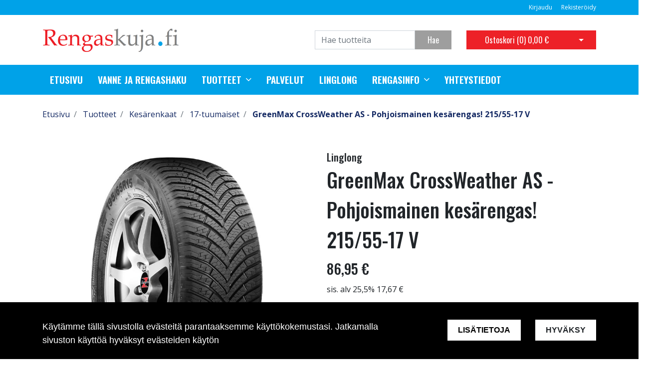

--- FILE ---
content_type: text/html; charset=UTF-8
request_url: https://rengaskuja.fi/fi/p/2352/kesarenkaat/17-tuumaiset/greenmax-crossweather-as-pohjoismainen-kesarengas-215-55-17-v
body_size: 15493
content:
<!DOCTYPE html>
<html lang="fi" itemscope itemtype="http://schema.org/WebPage" prefix="og: http://ogp.me/ns#">
    <head>
                <meta charset="utf-8">
        <meta http-equiv="X-UA-Compatible" content="IE=edge">
        <meta name="viewport" content="width=device-width, initial-scale=1">

        <link rel="apple-touch-icon" sizes="180x180" href="https://rengaskuja.fi/web/images/favicon/apple-touch-icon.png">
        <link rel="icon" type="image/png" sizes="32x32" href="https://rengaskuja.fi/web/images/favicon/favicon-32x32.png">
        <link rel="icon" type="image/png" sizes="16x16" href="https://rengaskuja.fi/web/images/favicon/favicon-16x16.png">
        <link rel="manifest" href="https://rengaskuja.fi/web/images/favicon/site.webmanifest">
        <meta name="msapplication-TileColor" content="#222222">
        <meta name="theme-color" content="#ffffff">

                <title> Edulliset Renkaat, Vanteet ja asennukset Espoo | GreenMax CrossWeather AS - Pohjoismainen kesärengas! 215/55-17 V</title>
        <meta property="og:title" content="Edulliset Renkaat, Vanteet ja asennukset Espoo | GreenMax CrossWeather AS - Pohjoismainen kesärengas! 215/55-17 V" /><meta property="og:type" content="website" /><meta property="og:url" content="https://rengaskuja.fi/fi/p/2352/kesarenkaat/17-tuumaiset/greenmax-crossweather-as-pohjoismainen-kesarengas-215-55-17-v" /><meta property="og:description" content="Linglong&nbsp;CrossWeather&nbsp;ei pelk&auml;&auml; lumikuuroja &ndash; aito kes&auml;rengas M+S-merkinn&auml;ll&auml;
Voit vaihtaa uuden Linglong GreenMax&nbsp;CrossWeather&nbsp;AS -kes&auml;renkaan autosi alle" /><meta name="description" content="Linglong&nbsp;CrossWeather&nbsp;ei pelk&auml;&auml; lumikuuroja &ndash; aito kes&auml;rengas M+S-merkinn&auml;ll&auml;
Voit vaihtaa uuden Linglong GreenMax&nbsp;CrossWeather&nbsp;AS -kes&auml;renkaan autosi alle" /><meta property="og:image" content="https://rengaskuja.fi/files/media/linglong_greenmax_crossweather_as_5539.jpg" />        <!--[if lt IE 9]>
        <script src="https://oss.maxcdn.com/html5shiv/3.7.2/html5shiv.min.js"></script>
        <script src="https://oss.maxcdn.com/respond/1.4.2/respond.min.js"></script>
        <![endif]-->
                    <!-- Google Analytics -->
            <script>
            (function(i,s,o,g,r,a,m){i['GoogleAnalyticsObject']=r;i[r]=i[r]||function(){
            (i[r].q=i[r].q||[]).push(arguments)},i[r].l=1*new Date();a=s.createElement(o),
            m=s.getElementsByTagName(o)[0];a.async=1;a.src=g;m.parentNode.insertBefore(a,m)
            })(window,document,'script','https://www.google-analytics.com/analytics.js','ga');

            ga('create', 'UA-158669394-1', 'auto');
            ga('send', 'pageview');
            </script>
            <!-- End Google Analytics -->
            <link href="https://rengaskuja.fi/web/css/bootstrap.min.css?v=41" rel="stylesheet" type="text/css">
<link href="https://rengaskuja.fi/web/css/atf-typography.css?v=41" rel="stylesheet" type="text/css">
<link href="https://rengaskuja.fi/web/css/atf-buttons.css?v=41" rel="stylesheet" type="text/css">
<link href="https://rengaskuja.fi/web/css/atf-forms.css?v=41" rel="stylesheet" type="text/css">
<link href="https://rengaskuja.fi/web/js/jquery/owlcarousel/owl.carousel.css?v=41" rel="stylesheet" type="text/css">
<link href="https://rengaskuja.fi/web/js/jquery/owlcarousel/owl.theme.css?v=41" rel="stylesheet" type="text/css">
<link href="https://rengaskuja.fi/web/js/jquery/owlcarousel/owl.transitions.css?v=41" rel="stylesheet" type="text/css">
<link href="https://rengaskuja.fi/web/css/slick/slick.css?v=41" rel="stylesheet" type="text/css">
<link href="https://rengaskuja.fi/web/css/slick/slick-theme.css?v=41" rel="stylesheet" type="text/css">
<link href="https://rengaskuja.fi/web/css/atf-override.css?v=41" rel="stylesheet" type="text/css">
        <link href="//fonts.googleapis.com/css?family=Titillium+Web:400,200,200italic,300,300italic,400italic,600,600italic,700,700italic,900" rel="stylesheet preload" as="style">
        <link href="//fonts.googleapis.com/css?family=Roboto:400,100,100italic,300,300italic,400italic,500,500italic,700,700italic,900,900italic&subset=latin,cyrillic" rel="stylesheet preload" as="style">
        <link href="//fonts.googleapis.com/css?family=Open+Sans:400,300,300italic,400italic,600,600italic,700italic,800,700,800italic&subset=latin,cyrillic-ext" rel="stylesheet preload" as="style">
        <link href="//fonts.googleapis.com/css?family=Ubuntu:400,700,500italic,500,400italic,300italic,300,700italic&subset=latin,cyrillic,cyrillic-ext" rel="stylesheet preload" as="style">
        <link href="//fonts.googleapis.com/css?family=Oswald:200,300,400,500,600,700&amp;subset=cyrillic" rel="stylesheet preload" as="style">
        <link href="//maxcdn.bootstrapcdn.com/font-awesome/4.4.0/css/font-awesome.min.css" rel="stylesheet preload" as="style">
        
        <style>
        body,.regular-font{font-family:'Open Sans',sans-serif}h1,h2,h3,h4,h5,h6,.h1,.h2,.h3,.h4,.h5,.h6{font-family:'Oswald',sans-serif}.custom-font{font-family:'Oswald',sans-serif}a{color:#142963}a:hover,a:focus,a:active{color:#0a183e}.bg-primary{background-color:#00a2e8!important}.bg-secondary{background-color:#ed2127!important}.bg-light{background-color:#efefef!important}.bg-dark{background-color:#131212!important}.bg-footer{background-color:#222222!important}.bg-footer-copyright{background-color:#222222!important}.text-primary{color:#00a2e8!important}.text-secondary{color:#ed2127!important}.text-light{color:#efefef!important}.text-dark{color:#131212!important}.text-info{color:#004085!important}.text-success{color:#4CAF50!important}.text-danger{color:#F44336!important}.alert-info{color:#004085;background-color:#cce5ff;border-color:#cce5ff}.alert-success{color:#4CAF50;background-color:#d4edda;border-color:#d4edda}.alert-danger{color:#F44336;background-color:#f8d7da;border-color:#f8d7da}.btn{padding:.375rem 1.5rem;border-radius:0;font-family:'Oswald',sans-serif}.btn-primary{color:#fff;background-color:#9e9e9e;border-color:#9e9e9e}.btn-primary:hover,.btn-primary:focus,.btn-primary:active{color:#fff;background-color:#222;border-color:#222}.btn-secondary{color:#fff;;background-color:#ed2127;border-color:#ed2127}.btn-secondary:hover,.btn-secondary:focus,.btn-secondary:active{color:#fff;background-color:#222;border-color:#222}.btn-light{background-color:#efefef;border-color:#efefef}.btn-light:hover,.btn-light:focus,.btn-light:active{background-color:#e2e6ea;border-color:#e2e6ea}.btn-dark{background-color:#131212;border-color:#131212}.btn-dark:hover,.btn-dark:focus,.btn-dark:active{background-color:#1d2124;border-color:#1d2124}.btn-info{background-color:#004085;border-color:#004085}.btn-info:hover,.btn-info:focus,.btn-info:active{background-color:#003269;border-color:#003269}.btn-success{background-color:#4CAF50;border-color:#4CAF50}.btn-success:hover,.btn-success:focus,.btn-success:active{background-color:#218838;border-color:#218838}.btn-danger{background-color:#F44336;border-color:#F44336}.btn-danger:hover,.btn-danger:focus,.btn-danger:active{background-color:#d03a2f;border-color:#d03a2f}.form-control{padding:.375rem .75rem;color:#495057;background-color:#fff;border:1px solid #ced4da;border-radius:0}.mainheader-logo-img{width:auto;height:52px;max-height:100px}.main-footer-copyright-logo{width:auto;height:40px}.product-highlight-sticker{background-color:#00A2E8;color:#fff}.category-highlights:hover .category-highlights-overlay{background-color:#00a2e8}.product-list .slick-next:before,.product-list .slick-prev:before{color:#9e9e9e!important}        </style>
        
    </head>
        <body class="page-id-9" >
        <div id="preloader">
            <div id="status">
                <div class="loader"></div>
            </div>
        </div>
<div  class="content main-content" ><div  class="bc-splitter bc-splitter-fullwidth" ><div  class="row" ><div  class="col-md-12" ><div class="mod_wrap block-additionalMenu"><script type="application/json" id="block-additional-menu-translations" class="js-site-translations">
    {"T_PASSWORD_MSG_EMAIL_FOR_FORGOTTEN_PW":"Anna s\u00e4hk\u00f6postiosoite jota k\u00e4ytit rekister\u00f6innin yhteydess\u00e4. Uusi salasana l\u00e4hetet\u00e4\u00e4n t\u00e4h\u00e4n osoitteeseen.","T_PASSWORD_MSG_NEW_PW_SENT":"Uusi salasana on l\u00e4hetetty annettuun s\u00e4hk\u00f6postiosoitteeseen.","T_PASSWORD_MSG_NO_SUCH_USER":"Annetulle s\u00e4hk\u00f6postiosoitteelle ei l\u00f6ytynyt rekister\u00f6itynytt\u00e4 k\u00e4ytt\u00e4j\u00e4\u00e4!"}</script>

<nav class="additional-menu bg-primary">
    <div class="container">
        <div class="additional-menu-contents">
            <div class="additional-menu-left">
                <div class="additional-menu-contact-info">
                                    </div>
            </div>
            <div class="additional-menu-right">
                
                <a class="additional-menu-link" href="#!" data-toggle="modal" data-target="#loginModal">
                    Kirjaudu                </a>
                <a class="additional-menu-link" href="https://rengaskuja.fi/fi/rekisteroidy">
                    Rekister&ouml;idy                </a>

                
                
            </div>
        </div>
    </div>
</nav>

<!-- Modal LOGIN -->
<div class="modal fade" id="loginModal" tabindex="-1" role="dialog" aria-labelledby="loginModalLabel" aria-hidden="true">
    <div class="modal-dialog" role="document">
        <div class="modal-content">
            <div class="modal-header">
                <h5 class="modal-title" id="loginModalLabel">Kirjaudu</h5>
                <button type="button" class="close" data-dismiss="modal" aria-label="Close">
                    <span aria-hidden="true">&times;</span>
                </button>
            </div>
            <div class="modal-body">
                <form id="t42l1f9did45a9541899e098" novalidate>
                    <div class="form-group">
                        <label for="loginEmail">S&auml;hk&ouml;posti*</label>
                        <input type="email" class="form-control" name="loginEmail" id="loginEmail" aria-describedby="loginEmail" placeholder="S&auml;hk&ouml;posti*">
                    </div>
                    <div class="form-group">
                        <label for="loginPassword">Salasana</label>
                        <input type="password" class="form-control" name="loginPassword" id="loginPassword" placeholder="Salasana">
                        <div class="invalid-feedback">Tarkista kenttä</div>
                    </div>
                    <a class="login-modal-forgotten-pw help-block forgotten_password">Unohditko salasanasi?</a>
                </form>
            </div>
            <div class="modal-footer">
                <button type="button" class="btn btn-primary" id="js-additionalmenu-login" data-formid="t42l1f9did45a9541899e098">
                    Kirjaudu                </button>
            </div>
        </div>
    </div>
</div>

<!-- Modal OPTIONS -->
<div class="modal fade" id="optionsModal" tabindex="-1" role="dialog" aria-labelledby="optionsModalLabel" aria-hidden="true">
    <div class="modal-dialog" role="document">
        <div class="modal-content">
            <div class="modal-header">
                <h5 class="modal-title" id="optionsModalLabel">Asetukset</h5>
                <button type="button" class="close" data-dismiss="modal" aria-label="Close">
                    <span aria-hidden="true">&times;</span>
                </button>
            </div>
            <div class="modal-body">
                <form novalidate>

                                        <div class="form-group">
                        <i class="additional-menu-icon fa fa-flag"></i>
                        <label for="js-optionsLanguage">Kieli</label>
                        <div class="dropdown" id="js-optionsLanguage">
                            <button class="btn btn-dropdown dropdown-toggle" type="button" data-toggle="dropdown" aria-haspopup="true" aria-expanded="false">
                                <img src="https://rengaskuja.fi/core/resources_core/atfimages/flags/fi.png" alt="Suomi">
                                Suomi                            </button>
                            <div class="dropdown-menu">
                                                                        <button class="dropdown-item active" data-value="1" type="button">
                                            <img src="https://rengaskuja.fi/core/resources_core/atfimages/flags/fi.png" alt="Suomi">
                                            Suomi                                        </button>
                                        
                            </div>
                        </div>
                    </div>

                                        <div class="form-group">
                        <i class="additional-menu-icon fa fa-money"></i>
                        <label for="js-optionsCurrency">Valuutta</label>

                        <div class="dropdown" id="js-optionsCurrency">
                            <button class="btn btn-dropdown dropdown-toggle" type="button" data-toggle="dropdown" aria-haspopup="true" aria-expanded="false">
                                                                <img src="https://rengaskuja.fi/files/media/eu_229.png" alt="Euro">
                                                                Euro                            </button>
                            <div class="dropdown-menu">
                                                                        <button class="dropdown-item active" data-value="1" type="button">
                                                                                        <img src="https://rengaskuja.fi/files/media/eu_229.png" alt="Euro">
                                                                                        Euro                                        </button>
                                                                                <button class="dropdown-item " data-value="2" type="button">
                                                                                        <img src="https://rengaskuja.fi/files/media/ru_228.png" alt="Rupla">
                                                                                        Rupla                                        </button>
                                                                    </div>
                        </div>
                    </div>

                                        <div class="form-group">
                        <i class="additional-menu-icon fa fa-globe"></i>
                        <label for="js-optionsCountry">Maa</label>
                        <div class="dropdown" id="js-optionsCountry">
                            <button class="btn btn-dropdown dropdown-toggle" type="button" data-toggle="dropdown" aria-haspopup="true" aria-expanded="false">
                                                                <img src="https://rengaskuja.fi/files/media/fi_230.png" alt="Suomi">
                                                                Suomi                            </button>
                            <div class="dropdown-menu">
                                                                        <button class="dropdown-item active" data-value="1" type="button">
                                                                                        <img src="https://rengaskuja.fi/files/media/fi_230.png" alt="Suomi">
                                                                                        Suomi                                        </button>
                                                                    </div>
                        </div>
                    </div>
                </form>
            </div>
            <div class="modal-footer">
                <button type="button" class="btn btn-primary" id="js-additionalmenu-save-options">
                    Tallenna                </button>
            </div>
        </div>
    </div>
</div>

<div class="modal fade" id="forcePasswordChangeModal" tabindex="-1" role="dialog" aria-labelledby="forcePasswordChangeModalLabel" aria-hidden="true" data-backdrop="static" data-keyboard="false">
    <div class="modal-dialog login-modal-area">
        <div class="modal-content login-modal">
            <div class="modal-header">
                <h4 class="modal-title" id="forcePasswordChangeModalLabel">Vaihda salasana</h4>
            </div>
            <div class="modal-body">
                <form action="#" id="forcePasswordChange" class="form-vertical" method="post">
                    <input type="hidden" name="userkey" id="userkey" value="">
                    <fieldset>
                                                <div class="form-group">
                            <label class="col-md-12 control-label" for="oldPassword">Vanha salasana</label>
                            <div class="col-md-12">
                                <input id="oldPassword" name="oldPassword" type="password" placeholder="" class="form-control input-md">
                            </div>
                        </div>

                                                <div class="form-group">
                            <label class="col-md-12 control-label" for="newPassword1">Salasana</label>
                            <div class="col-md-12">
                                <input id="newPassword1" name="password1" type="password" placeholder="" class="form-control input-md">
                            </div>
                        </div>

                                                <div class="form-group">
                            <label class="col-md-12 control-label" for="newPassword2">Salasana uudelleen</label>
                            <div class="col-md-12">
                                <input id="newPassword2" name="password2" type="password" placeholder="" class="form-control input-md">
                                <small id="password-error" class="text-danger hidden"></small>
                            </div>
                        </div>

                        <div class="form-group profile">
                            <div class="col-md-12 profile">
                                <div class="margin-20"></div>
                                <span class="password">
                                    Salasanan täytyy olla vähintään 8 merkkiä pitkä, sisältää vähintää yhden pienen kirjaimen, yhden ison kirjaimen ja yhden numeron.                                </span>
                            </div>
                        </div>

                                                <div class="form-group">
                            <div class="col-md-12">
                                <button id="changePasswordBtn" name="changePasswordBtn" class="btn btn-primary website-button">Tallenna</button>
                            </div>
                        </div>
                    </fieldset>
                </form>
            </div>
        </div>
    </div>
</div>
</div><div class="mod_wrap block-mainHeader"><nav class="mainheader">
    <div class="container">
        <div class="mainheader-upper row no-gutters justify-content-between align-items-center">
            <div class="mainheader-upper-left">
                <div class="mainheader-logo-wrapper">
                                    <a href="https://rengaskuja.fi">
                                                <img class="mainheader-logo-img" src="https://rengaskuja.fi/img/img.php?src=https%3A%2F%2Frengaskuja.fi%2Ffiles%2Fmedia%2Frengaskujafinallowreselution_329.png&amp;h=52&amp;zc=1&amp;q=90" alt="Huoltoritarit Oy">
                                            </a>
                                </div>
            </div>
            <div class="mainheader-upper-right">
                <div class="mainheader-search-wrapper">
    <form class="mainheader-search-form form-inline" id="main-header-live-search-form" action="https://rengaskuja.fi/fi/haku">
        <input class="mainheader-search-input form-control" type="search" id="live-search" name="search[words]" placeholder="Hae tuotteita" aria-label="Search">
        <button class="mainheader-search-button btn btn-primary" type="submit" id="mainheader-search-button">Hae</button>
    </form>
        <ul class="mainheader-live-search">
    </ul>
</div>

                                    <div class="mainheader-cart-wrapper">
                        
<div class="mainheader-cart-btn-group btn-group">
    <a class="mainheader-cart-button btn btn-secondary" href="https://rengaskuja.fi/fi/ostoskori">
        Ostoskori        (<span id="mainheader-cart-product-count">0</span>)
        <span class="mainheader-cart-total-price">0,00 €</span>
    </a>
    <button type="button" class="btn btn-secondary dropdown-toggle dropdown-toggle-split" id="js-mainheader-cart-toggle" aria-haspopup="true" aria-expanded="false">
        <span class="sr-only">Avaa ostoskori</span>
    </button>
</div>
<div class="mainheader-cart-dropdown" id="js-mainheader-cart-dropdown">
    <div class="mainheader-cart-dropdown-content">
                <div class="mainheader-cart-total">
            <div class="mainheader-cart-total-title">
                Yhteens&auml;            </div>
            <div class="mainheader-cart-total-price">
                0,00 €            </div>
        </div>
    </div>
</div>
                    </div>
                                </div>
        </div>
    </div>
</nav>
<div class="clear"></div>
</div><div class="mod_wrap block-megaMenu"><div class="megamenu js-megamenu container-fluid bg-primary">
    <div class="megamenu-list" id="js-megamenu-list">
        <div class="container">
            <nav class="megamenu-navbar nav">
                <ul class="megamenu-navbar-wrapper">
                    
<li class="megamenu-list-element custom-font megamenu-level-1 js-megamenu-level-1  ">
    <a href="https://rengaskuja.fi/fi">
        Etusivu    </a>

    </li>

    

<li class="megamenu-list-element custom-font megamenu-level-1 js-megamenu-level-1  ">
    <a href="https://rengaskuja.fi/fi/vanne-ja-rengashaku">
        Vanne ja rengashaku    </a>

    </li>

    
    
<li class="megamenu-list-element custom-font megamenu-products js-megamenu-products hasChildren megamenu-level-1 js-megamenu-level-1">
    <a href="https://rengaskuja.fi/fi/tuotteet">
        Tuotteet    </a>
    <ul class="megamenu-children megamenu-level-1-children"></ul>
</li>


<li class="megamenu-list-element custom-font megamenu-level-1 js-megamenu-level-1  ">
    <a href="https://rengaskuja.fi/fi/palvelut">
        Palvelut    </a>

    </li>

    

<li class="megamenu-list-element custom-font megamenu-level-1 js-megamenu-level-1  ">
    <a href="https://rengaskuja.fi/fi/linglong">
        Linglong    </a>

    </li>

    

<li class="megamenu-list-element custom-font megamenu-level-1 js-megamenu-level-1 hasChildren ">
    <a href="https://rengaskuja.fi/fi/rengasinfo">
        Rengasinfo    </a>

        <ul class="megamenu-children regular-font dropdown-menu  megamenu-level-1-children ">
        
<li class="megamenu-list-element custom-font megamenu-level-2 js-megamenu-level-2  ">
    <a href="https://rengaskuja.fi/fi/rengasinfo/talvirenkaat">
        Talvirenkaat    </a>

    </li>

    

<li class="megamenu-list-element custom-font megamenu-level-2 js-megamenu-level-2  ">
    <a href="https://rengaskuja.fi/fi/rengasinfo/kesarenkaat">
        Kes&auml;renkaat    </a>

    </li>

    
    </ul>
    </li>

    

<li class="megamenu-list-element custom-font megamenu-level-1 js-megamenu-level-1  ">
    <a href="https://rengaskuja.fi/fi/yhteystiedot">
        Yhteystiedot    </a>

    </li>

    
                </ul>
            </nav>
        </div>

                <div class="megamenu-products-container js-megamenu-products-container container-fluid" style="display:none;">
            <div class="megamenu-products-container-inner container">
                <div class="megamenu-products-container-columns-container row">
                    <div class="megamenu-products-column megamenu-products-main-categories col-md-3">

                        
                        <div class="megamenu-products-entry megamenu-products-main-category js-megamenu-products-main-category" data-id="452">
                            <a href="https://rengaskuja.fi/fi/c/452/kesarenkaat" class="js-megamenu-maincategory-link">
                                <span>Kesärenkaat</span>
                            </a>
                        </div>

                        
                        <div class="megamenu-products-entry megamenu-products-main-category js-megamenu-products-main-category" data-id="472">
                            <a href="https://rengaskuja.fi/fi/c/472/rengastarvikkeet" class="js-megamenu-maincategory-link">
                                <span>Rengastarvikkeet</span>
                            </a>
                        </div>

                        
                        <div class="megamenu-products-entry megamenu-products-main-category js-megamenu-products-main-category" data-id="522">
                            <a href="https://rengaskuja.fi/fi/c/522/talvirenkaat" class="js-megamenu-maincategory-link">
                                <span>Talvirenkaat</span>
                            </a>
                        </div>

                        
                        <div class="megamenu-products-entry megamenu-products-main-category js-megamenu-products-main-category" data-id="539">
                            <a href="https://rengaskuja.fi/fi/c/539/vanteet" class="js-megamenu-maincategory-link">
                                <span>Vanteet</span>
                            </a>
                        </div>

                        
                    </div>

                    <div class="megamenu-products-column megamenu-products-sub-categories col-md-6">
                        <div
    class="megamenu-products-entry megamenu-products-sub-category megamenu-products-sub-category-level-1 js-megamenu-products-sub-category-level-1"
    data-pid="452"
    style="display:none;"    >

    
        <div class="megamenu-products-sub-category-children">
        <div
    class="megamenu-products-entry megamenu-products-sub-category megamenu-products-sub-category-level-2 js-megamenu-products-sub-category-level-2"
    data-pid="453"
        >

        <a href="https://rengaskuja.fi/fi/c/453/kesarenkaat/10-tuumaiset">
        10-tuumaiset    </a>
    
    
</div>
<div
    class="megamenu-products-entry megamenu-products-sub-category megamenu-products-sub-category-level-2 js-megamenu-products-sub-category-level-2"
    data-pid="454"
        >

        <a href="https://rengaskuja.fi/fi/c/454/kesarenkaat/12-tuumaiset">
        12-tuumaiset    </a>
    
    
</div>
<div
    class="megamenu-products-entry megamenu-products-sub-category megamenu-products-sub-category-level-2 js-megamenu-products-sub-category-level-2"
    data-pid="455"
        >

        <a href="https://rengaskuja.fi/fi/c/455/kesarenkaat/14-tuumaiset">
        14-tuumaiset    </a>
    
    
</div>
<div
    class="megamenu-products-entry megamenu-products-sub-category megamenu-products-sub-category-level-2 js-megamenu-products-sub-category-level-2"
    data-pid="456"
        >

        <a href="https://rengaskuja.fi/fi/c/456/kesarenkaat/15-tuumaiset">
        15-tuumaiset    </a>
    
    
</div>
<div
    class="megamenu-products-entry megamenu-products-sub-category megamenu-products-sub-category-level-2 js-megamenu-products-sub-category-level-2"
    data-pid="457"
        >

        <a href="https://rengaskuja.fi/fi/c/457/kesarenkaat/16-tuumaiset">
        16-tuumaiset    </a>
    
    
</div>
<div
    class="megamenu-products-entry megamenu-products-sub-category megamenu-products-sub-category-level-2 js-megamenu-products-sub-category-level-2"
    data-pid="458"
        >

        <a href="https://rengaskuja.fi/fi/c/458/kesarenkaat/17-tuumaiset">
        17-tuumaiset    </a>
    
    
</div>
<div
    class="megamenu-products-entry megamenu-products-sub-category megamenu-products-sub-category-level-2 js-megamenu-products-sub-category-level-2"
    data-pid="459"
        >

        <a href="https://rengaskuja.fi/fi/c/459/kesarenkaat/18-tuumaiset">
        18-tuumaiset    </a>
    
    
</div>
<div
    class="megamenu-products-entry megamenu-products-sub-category megamenu-products-sub-category-level-2 js-megamenu-products-sub-category-level-2"
    data-pid="460"
        >

        <a href="https://rengaskuja.fi/fi/c/460/kesarenkaat/19-tuumaiset">
        19-tuumaiset    </a>
    
    
</div>
<div
    class="megamenu-products-entry megamenu-products-sub-category megamenu-products-sub-category-level-2 js-megamenu-products-sub-category-level-2"
    data-pid="461"
        >

        <a href="https://rengaskuja.fi/fi/c/461/kesarenkaat/20-tuumaiset">
        20-tuumaiset    </a>
    
    
</div>
<div
    class="megamenu-products-entry megamenu-products-sub-category megamenu-products-sub-category-level-2 js-megamenu-products-sub-category-level-2"
    data-pid="561"
        >

        <a href="https://rengaskuja.fi/fi/c/561/kesarenkaat/21-tuumaiset">
        21-tuumaiset    </a>
    
    
</div>
<div
    class="megamenu-products-entry megamenu-products-sub-category megamenu-products-sub-category-level-2 js-megamenu-products-sub-category-level-2"
    data-pid="462"
        >

        <a href="https://rengaskuja.fi/fi/c/462/kesarenkaat/22-tuumaiset">
        22-tuumaiset    </a>
    
    
</div>
<div
    class="megamenu-products-entry megamenu-products-sub-category megamenu-products-sub-category-level-2 js-megamenu-products-sub-category-level-2"
    data-pid="467"
        >

        <a href="https://rengaskuja.fi/fi/c/467/kesarenkaat/henkiloauton-renkaat">
        Henkilöauton renkaat    </a>
    
    
</div>
<div
    class="megamenu-products-entry megamenu-products-sub-category megamenu-products-sub-category-level-2 js-megamenu-products-sub-category-level-2"
    data-pid="469"
        >

        <a href="https://rengaskuja.fi/fi/c/469/kesarenkaat/monkijan-renkaat">
        Mönkijän renkaat    </a>
    
    
</div>
<div
    class="megamenu-products-entry megamenu-products-sub-category megamenu-products-sub-category-level-2 js-megamenu-products-sub-category-level-2"
    data-pid="470"
        >

        <a href="https://rengaskuja.fi/fi/c/470/kesarenkaat/pakettiauton-renkaat">
        Pakettiauton renkaat    </a>
    
    
</div>
<div
    class="megamenu-products-entry megamenu-products-sub-category megamenu-products-sub-category-level-2 js-megamenu-products-sub-category-level-2"
    data-pid="471"
        >

        <a href="https://rengaskuja.fi/fi/c/471/kesarenkaat/perakarryn-asuntovaunun-pyorat">
        Peräkärryn / asuntovaunun pyörät    </a>
    
    
</div>
    </div>
    
</div>
<div
    class="megamenu-products-entry megamenu-products-sub-category megamenu-products-sub-category-level-2 js-megamenu-products-sub-category-level-2"
    data-pid="453"
    style="display:none;"    >

        <a href="https://rengaskuja.fi/fi/c/453/kesarenkaat/10-tuumaiset">
        10-tuumaiset    </a>
    
    
</div>
<div
    class="megamenu-products-entry megamenu-products-sub-category megamenu-products-sub-category-level-2 js-megamenu-products-sub-category-level-2"
    data-pid="454"
    style="display:none;"    >

        <a href="https://rengaskuja.fi/fi/c/454/kesarenkaat/12-tuumaiset">
        12-tuumaiset    </a>
    
    
</div>
<div
    class="megamenu-products-entry megamenu-products-sub-category megamenu-products-sub-category-level-2 js-megamenu-products-sub-category-level-2"
    data-pid="455"
    style="display:none;"    >

        <a href="https://rengaskuja.fi/fi/c/455/kesarenkaat/14-tuumaiset">
        14-tuumaiset    </a>
    
    
</div>
<div
    class="megamenu-products-entry megamenu-products-sub-category megamenu-products-sub-category-level-2 js-megamenu-products-sub-category-level-2"
    data-pid="456"
    style="display:none;"    >

        <a href="https://rengaskuja.fi/fi/c/456/kesarenkaat/15-tuumaiset">
        15-tuumaiset    </a>
    
    
</div>
<div
    class="megamenu-products-entry megamenu-products-sub-category megamenu-products-sub-category-level-2 js-megamenu-products-sub-category-level-2"
    data-pid="457"
    style="display:none;"    >

        <a href="https://rengaskuja.fi/fi/c/457/kesarenkaat/16-tuumaiset">
        16-tuumaiset    </a>
    
    
</div>
<div
    class="megamenu-products-entry megamenu-products-sub-category megamenu-products-sub-category-level-2 js-megamenu-products-sub-category-level-2"
    data-pid="458"
    style="display:none;"    >

        <a href="https://rengaskuja.fi/fi/c/458/kesarenkaat/17-tuumaiset">
        17-tuumaiset    </a>
    
    
</div>
<div
    class="megamenu-products-entry megamenu-products-sub-category megamenu-products-sub-category-level-2 js-megamenu-products-sub-category-level-2"
    data-pid="459"
    style="display:none;"    >

        <a href="https://rengaskuja.fi/fi/c/459/kesarenkaat/18-tuumaiset">
        18-tuumaiset    </a>
    
    
</div>
<div
    class="megamenu-products-entry megamenu-products-sub-category megamenu-products-sub-category-level-2 js-megamenu-products-sub-category-level-2"
    data-pid="460"
    style="display:none;"    >

        <a href="https://rengaskuja.fi/fi/c/460/kesarenkaat/19-tuumaiset">
        19-tuumaiset    </a>
    
    
</div>
<div
    class="megamenu-products-entry megamenu-products-sub-category megamenu-products-sub-category-level-2 js-megamenu-products-sub-category-level-2"
    data-pid="461"
    style="display:none;"    >

        <a href="https://rengaskuja.fi/fi/c/461/kesarenkaat/20-tuumaiset">
        20-tuumaiset    </a>
    
    
</div>
<div
    class="megamenu-products-entry megamenu-products-sub-category megamenu-products-sub-category-level-2 js-megamenu-products-sub-category-level-2"
    data-pid="561"
    style="display:none;"    >

        <a href="https://rengaskuja.fi/fi/c/561/kesarenkaat/21-tuumaiset">
        21-tuumaiset    </a>
    
    
</div>
<div
    class="megamenu-products-entry megamenu-products-sub-category megamenu-products-sub-category-level-2 js-megamenu-products-sub-category-level-2"
    data-pid="462"
    style="display:none;"    >

        <a href="https://rengaskuja.fi/fi/c/462/kesarenkaat/22-tuumaiset">
        22-tuumaiset    </a>
    
    
</div>
<div
    class="megamenu-products-entry megamenu-products-sub-category megamenu-products-sub-category-level-2 js-megamenu-products-sub-category-level-2"
    data-pid="467"
    style="display:none;"    >

        <a href="https://rengaskuja.fi/fi/c/467/kesarenkaat/henkiloauton-renkaat">
        Henkilöauton renkaat    </a>
    
    
</div>
<div
    class="megamenu-products-entry megamenu-products-sub-category megamenu-products-sub-category-level-2 js-megamenu-products-sub-category-level-2"
    data-pid="469"
    style="display:none;"    >

        <a href="https://rengaskuja.fi/fi/c/469/kesarenkaat/monkijan-renkaat">
        Mönkijän renkaat    </a>
    
    
</div>
<div
    class="megamenu-products-entry megamenu-products-sub-category megamenu-products-sub-category-level-2 js-megamenu-products-sub-category-level-2"
    data-pid="470"
    style="display:none;"    >

        <a href="https://rengaskuja.fi/fi/c/470/kesarenkaat/pakettiauton-renkaat">
        Pakettiauton renkaat    </a>
    
    
</div>
<div
    class="megamenu-products-entry megamenu-products-sub-category megamenu-products-sub-category-level-2 js-megamenu-products-sub-category-level-2"
    data-pid="471"
    style="display:none;"    >

        <a href="https://rengaskuja.fi/fi/c/471/kesarenkaat/perakarryn-asuntovaunun-pyorat">
        Peräkärryn / asuntovaunun pyörät    </a>
    
    
</div>
<div
    class="megamenu-products-entry megamenu-products-sub-category megamenu-products-sub-category-level-1 js-megamenu-products-sub-category-level-1"
    data-pid="472"
    style="display:none;"    >

    
        <div class="megamenu-products-sub-category-children">
        <div
    class="megamenu-products-entry megamenu-products-sub-category megamenu-products-sub-category-level-2 js-megamenu-products-sub-category-level-2"
    data-pid="487"
        >

        <a href="https://rengaskuja.fi/fi/c/487/rengastarvikkeet/keskimerkit">
        Keskimerkit    </a>
    
        <div class="megamenu-products-sub-category-children">
        <div
    class="megamenu-products-entry megamenu-products-sub-category megamenu-products-sub-category-level-3 js-megamenu-products-sub-category-level-3"
    data-pid="488"
        >

        <a href="https://rengaskuja.fi/fi/c/488/rengastarvikkeet/keskimerkit/885">
        885    </a>
    
    
</div>
<div
    class="megamenu-products-entry megamenu-products-sub-category megamenu-products-sub-category-level-3 js-megamenu-products-sub-category-level-3"
    data-pid="490"
        >

        <a href="https://rengaskuja.fi/fi/c/490/rengastarvikkeet/keskimerkit/bmw">
        BMW    </a>
    
    
</div>
<div
    class="megamenu-products-entry megamenu-products-sub-category megamenu-products-sub-category-level-3 js-megamenu-products-sub-category-level-3"
    data-pid="492"
        >

        <a href="https://rengaskuja.fi/fi/c/492/rengastarvikkeet/keskimerkit/jack-wheeler">
        Jack Wheeler    </a>
    
    
</div>
<div
    class="megamenu-products-entry megamenu-products-sub-category megamenu-products-sub-category-level-3 js-megamenu-products-sub-category-level-3"
    data-pid="494"
        >

        <a href="https://rengaskuja.fi/fi/c/494/rengastarvikkeet/keskimerkit/melchior">
        Melchior    </a>
    
    
</div>
    </div>
    
</div>
<div
    class="megamenu-products-entry megamenu-products-sub-category megamenu-products-sub-category-level-2 js-megamenu-products-sub-category-level-2"
    data-pid="496"
        >

        <a href="https://rengaskuja.fi/fi/c/496/rengastarvikkeet/koristekapselit">
        Koristekapselit    </a>
    
        <div class="megamenu-products-sub-category-children">
            </div>
    
</div>
<div
    class="megamenu-products-entry megamenu-products-sub-category megamenu-products-sub-category-level-2 js-megamenu-products-sub-category-level-2"
    data-pid="503"
        >

        <a href="https://rengaskuja.fi/fi/c/503/rengastarvikkeet/levikkeet-ja-spacerit">
        Levikkeet ja Spacerit    </a>
    
        <div class="megamenu-products-sub-category-children">
        <div
    class="megamenu-products-entry megamenu-products-sub-category megamenu-products-sub-category-level-3 js-megamenu-products-sub-category-level-3"
    data-pid="504"
        >

        <a href="https://rengaskuja.fi/fi/c/504/rengastarvikkeet/levikkeet-ja-spacerit/steyrtek-adapterit-pulttikeskittavat-levikepalat-">
        SteyrTek Adapterit (pulttikeskittävät levikepalat)    </a>
    
    
</div>
<div
    class="megamenu-products-entry megamenu-products-sub-category megamenu-products-sub-category-level-3 js-megamenu-products-sub-category-level-3"
    data-pid="505"
        >

        <a href="https://rengaskuja.fi/fi/c/505/rengastarvikkeet/levikkeet-ja-spacerit/steyrtek-adapterit-akselikeskitteiset-levikepalat-">
        SteyrTek Adapterit (akselikeskitteiset  levikepalat)    </a>
    
    
</div>
<div
    class="megamenu-products-entry megamenu-products-sub-category megamenu-products-sub-category-level-3 js-megamenu-products-sub-category-level-3"
    data-pid="506"
        >

        <a href="https://rengaskuja.fi/fi/c/506/rengastarvikkeet/levikkeet-ja-spacerit/steyrtek-spacerit-levikepalat-">
        SteyrTek Spacerit (levikepalat)    </a>
    
    
</div>
<div
    class="megamenu-products-entry megamenu-products-sub-category megamenu-products-sub-category-level-3 js-megamenu-products-sub-category-level-3"
    data-pid="507"
        >

        <a href="https://rengaskuja.fi/fi/c/507/rengastarvikkeet/levikkeet-ja-spacerit/steyrtek-monkijan-atv-jaonmuutos-adapterit-levikepalat-">
        Steyrtek Mönkijän (ATV) Jaonmuutos Adapterit (levikepalat)    </a>
    
    
</div>
<div
    class="megamenu-products-entry megamenu-products-sub-category megamenu-products-sub-category-level-3 js-megamenu-products-sub-category-level-3"
    data-pid="508"
        >

        <a href="https://rengaskuja.fi/fi/c/508/rengastarvikkeet/levikkeet-ja-spacerit/steyrtek-monkijan-atv-spacerit-levikepalat-">
        Steyrtek Mönkijän (ATV) Spacerit (levikepalat)    </a>
    
    
</div>
    </div>
    
</div>
<div
    class="megamenu-products-entry megamenu-products-sub-category megamenu-products-sub-category-level-2 js-megamenu-products-sub-category-level-2"
    data-pid="510"
        >

        <a href="https://rengaskuja.fi/fi/c/510/rengastarvikkeet/pultit-ja-mutterit">
        Pultit ja mutterit    </a>
    
        <div class="megamenu-products-sub-category-children">
        <div
    class="megamenu-products-entry megamenu-products-sub-category megamenu-products-sub-category-level-3 js-megamenu-products-sub-category-level-3"
    data-pid="513"
        >

        <a href="https://rengaskuja.fi/fi/c/513/rengastarvikkeet/pultit-ja-mutterit/liukupultit">
        Liukupultit    </a>
    
    
</div>
    </div>
    
</div>
<div
    class="megamenu-products-entry megamenu-products-sub-category megamenu-products-sub-category-level-2 js-megamenu-products-sub-category-level-2"
    data-pid="516"
        >

        <a href="https://rengaskuja.fi/fi/c/516/rengastarvikkeet/rengaspainot">
        Rengaspainot    </a>
    
    
</div>
<div
    class="megamenu-products-entry megamenu-products-sub-category megamenu-products-sub-category-level-2 js-megamenu-products-sub-category-level-2"
    data-pid="517"
        >

        <a href="https://rengaskuja.fi/fi/c/517/rengastarvikkeet/sisarenkaat">
        Sisärenkaat    </a>
    
    
</div>
<div
    class="megamenu-products-entry megamenu-products-sub-category megamenu-products-sub-category-level-2 js-megamenu-products-sub-category-level-2"
    data-pid="518"
        >

        <a href="https://rengaskuja.fi/fi/c/518/rengastarvikkeet/sovitteet">
        Sovitteet    </a>
    
    
</div>
<div
    class="megamenu-products-entry megamenu-products-sub-category megamenu-products-sub-category-level-2 js-megamenu-products-sub-category-level-2"
    data-pid="519"
        >

        <a href="https://rengaskuja.fi/fi/c/519/rengastarvikkeet/tpms-rengaspaineanturit">
        TPMS rengaspaineanturit    </a>
    
    
</div>
    </div>
    
</div>
<div
    class="megamenu-products-entry megamenu-products-sub-category megamenu-products-sub-category-level-2 js-megamenu-products-sub-category-level-2"
    data-pid="487"
    style="display:none;"    >

        <a href="https://rengaskuja.fi/fi/c/487/rengastarvikkeet/keskimerkit">
        Keskimerkit    </a>
    
        <div class="megamenu-products-sub-category-children">
        <div
    class="megamenu-products-entry megamenu-products-sub-category megamenu-products-sub-category-level-3 js-megamenu-products-sub-category-level-3"
    data-pid="488"
        >

        <a href="https://rengaskuja.fi/fi/c/488/rengastarvikkeet/keskimerkit/885">
        885    </a>
    
    
</div>
<div
    class="megamenu-products-entry megamenu-products-sub-category megamenu-products-sub-category-level-3 js-megamenu-products-sub-category-level-3"
    data-pid="490"
        >

        <a href="https://rengaskuja.fi/fi/c/490/rengastarvikkeet/keskimerkit/bmw">
        BMW    </a>
    
    
</div>
<div
    class="megamenu-products-entry megamenu-products-sub-category megamenu-products-sub-category-level-3 js-megamenu-products-sub-category-level-3"
    data-pid="492"
        >

        <a href="https://rengaskuja.fi/fi/c/492/rengastarvikkeet/keskimerkit/jack-wheeler">
        Jack Wheeler    </a>
    
    
</div>
<div
    class="megamenu-products-entry megamenu-products-sub-category megamenu-products-sub-category-level-3 js-megamenu-products-sub-category-level-3"
    data-pid="494"
        >

        <a href="https://rengaskuja.fi/fi/c/494/rengastarvikkeet/keskimerkit/melchior">
        Melchior    </a>
    
    
</div>
    </div>
    
</div>
<div
    class="megamenu-products-entry megamenu-products-sub-category megamenu-products-sub-category-level-3 js-megamenu-products-sub-category-level-3"
    data-pid="488"
    style="display:none;"    >

        <a href="https://rengaskuja.fi/fi/c/488/rengastarvikkeet/keskimerkit/885">
        885    </a>
    
    
</div>
<div
    class="megamenu-products-entry megamenu-products-sub-category megamenu-products-sub-category-level-3 js-megamenu-products-sub-category-level-3"
    data-pid="490"
    style="display:none;"    >

        <a href="https://rengaskuja.fi/fi/c/490/rengastarvikkeet/keskimerkit/bmw">
        BMW    </a>
    
    
</div>
<div
    class="megamenu-products-entry megamenu-products-sub-category megamenu-products-sub-category-level-3 js-megamenu-products-sub-category-level-3"
    data-pid="492"
    style="display:none;"    >

        <a href="https://rengaskuja.fi/fi/c/492/rengastarvikkeet/keskimerkit/jack-wheeler">
        Jack Wheeler    </a>
    
    
</div>
<div
    class="megamenu-products-entry megamenu-products-sub-category megamenu-products-sub-category-level-3 js-megamenu-products-sub-category-level-3"
    data-pid="494"
    style="display:none;"    >

        <a href="https://rengaskuja.fi/fi/c/494/rengastarvikkeet/keskimerkit/melchior">
        Melchior    </a>
    
    
</div>
<div
    class="megamenu-products-entry megamenu-products-sub-category megamenu-products-sub-category-level-2 js-megamenu-products-sub-category-level-2"
    data-pid="496"
    style="display:none;"    >

        <a href="https://rengaskuja.fi/fi/c/496/rengastarvikkeet/koristekapselit">
        Koristekapselit    </a>
    
        <div class="megamenu-products-sub-category-children">
            </div>
    
</div>
<div
    class="megamenu-products-entry megamenu-products-sub-category megamenu-products-sub-category-level-2 js-megamenu-products-sub-category-level-2"
    data-pid="503"
    style="display:none;"    >

        <a href="https://rengaskuja.fi/fi/c/503/rengastarvikkeet/levikkeet-ja-spacerit">
        Levikkeet ja Spacerit    </a>
    
        <div class="megamenu-products-sub-category-children">
        <div
    class="megamenu-products-entry megamenu-products-sub-category megamenu-products-sub-category-level-3 js-megamenu-products-sub-category-level-3"
    data-pid="504"
        >

        <a href="https://rengaskuja.fi/fi/c/504/rengastarvikkeet/levikkeet-ja-spacerit/steyrtek-adapterit-pulttikeskittavat-levikepalat-">
        SteyrTek Adapterit (pulttikeskittävät levikepalat)    </a>
    
    
</div>
<div
    class="megamenu-products-entry megamenu-products-sub-category megamenu-products-sub-category-level-3 js-megamenu-products-sub-category-level-3"
    data-pid="505"
        >

        <a href="https://rengaskuja.fi/fi/c/505/rengastarvikkeet/levikkeet-ja-spacerit/steyrtek-adapterit-akselikeskitteiset-levikepalat-">
        SteyrTek Adapterit (akselikeskitteiset  levikepalat)    </a>
    
    
</div>
<div
    class="megamenu-products-entry megamenu-products-sub-category megamenu-products-sub-category-level-3 js-megamenu-products-sub-category-level-3"
    data-pid="506"
        >

        <a href="https://rengaskuja.fi/fi/c/506/rengastarvikkeet/levikkeet-ja-spacerit/steyrtek-spacerit-levikepalat-">
        SteyrTek Spacerit (levikepalat)    </a>
    
    
</div>
<div
    class="megamenu-products-entry megamenu-products-sub-category megamenu-products-sub-category-level-3 js-megamenu-products-sub-category-level-3"
    data-pid="507"
        >

        <a href="https://rengaskuja.fi/fi/c/507/rengastarvikkeet/levikkeet-ja-spacerit/steyrtek-monkijan-atv-jaonmuutos-adapterit-levikepalat-">
        Steyrtek Mönkijän (ATV) Jaonmuutos Adapterit (levikepalat)    </a>
    
    
</div>
<div
    class="megamenu-products-entry megamenu-products-sub-category megamenu-products-sub-category-level-3 js-megamenu-products-sub-category-level-3"
    data-pid="508"
        >

        <a href="https://rengaskuja.fi/fi/c/508/rengastarvikkeet/levikkeet-ja-spacerit/steyrtek-monkijan-atv-spacerit-levikepalat-">
        Steyrtek Mönkijän (ATV) Spacerit (levikepalat)    </a>
    
    
</div>
    </div>
    
</div>
<div
    class="megamenu-products-entry megamenu-products-sub-category megamenu-products-sub-category-level-3 js-megamenu-products-sub-category-level-3"
    data-pid="504"
    style="display:none;"    >

        <a href="https://rengaskuja.fi/fi/c/504/rengastarvikkeet/levikkeet-ja-spacerit/steyrtek-adapterit-pulttikeskittavat-levikepalat-">
        SteyrTek Adapterit (pulttikeskittävät levikepalat)    </a>
    
    
</div>
<div
    class="megamenu-products-entry megamenu-products-sub-category megamenu-products-sub-category-level-3 js-megamenu-products-sub-category-level-3"
    data-pid="505"
    style="display:none;"    >

        <a href="https://rengaskuja.fi/fi/c/505/rengastarvikkeet/levikkeet-ja-spacerit/steyrtek-adapterit-akselikeskitteiset-levikepalat-">
        SteyrTek Adapterit (akselikeskitteiset  levikepalat)    </a>
    
    
</div>
<div
    class="megamenu-products-entry megamenu-products-sub-category megamenu-products-sub-category-level-3 js-megamenu-products-sub-category-level-3"
    data-pid="506"
    style="display:none;"    >

        <a href="https://rengaskuja.fi/fi/c/506/rengastarvikkeet/levikkeet-ja-spacerit/steyrtek-spacerit-levikepalat-">
        SteyrTek Spacerit (levikepalat)    </a>
    
    
</div>
<div
    class="megamenu-products-entry megamenu-products-sub-category megamenu-products-sub-category-level-3 js-megamenu-products-sub-category-level-3"
    data-pid="507"
    style="display:none;"    >

        <a href="https://rengaskuja.fi/fi/c/507/rengastarvikkeet/levikkeet-ja-spacerit/steyrtek-monkijan-atv-jaonmuutos-adapterit-levikepalat-">
        Steyrtek Mönkijän (ATV) Jaonmuutos Adapterit (levikepalat)    </a>
    
    
</div>
<div
    class="megamenu-products-entry megamenu-products-sub-category megamenu-products-sub-category-level-3 js-megamenu-products-sub-category-level-3"
    data-pid="508"
    style="display:none;"    >

        <a href="https://rengaskuja.fi/fi/c/508/rengastarvikkeet/levikkeet-ja-spacerit/steyrtek-monkijan-atv-spacerit-levikepalat-">
        Steyrtek Mönkijän (ATV) Spacerit (levikepalat)    </a>
    
    
</div>
<div
    class="megamenu-products-entry megamenu-products-sub-category megamenu-products-sub-category-level-2 js-megamenu-products-sub-category-level-2"
    data-pid="510"
    style="display:none;"    >

        <a href="https://rengaskuja.fi/fi/c/510/rengastarvikkeet/pultit-ja-mutterit">
        Pultit ja mutterit    </a>
    
        <div class="megamenu-products-sub-category-children">
        <div
    class="megamenu-products-entry megamenu-products-sub-category megamenu-products-sub-category-level-3 js-megamenu-products-sub-category-level-3"
    data-pid="513"
        >

        <a href="https://rengaskuja.fi/fi/c/513/rengastarvikkeet/pultit-ja-mutterit/liukupultit">
        Liukupultit    </a>
    
    
</div>
    </div>
    
</div>
<div
    class="megamenu-products-entry megamenu-products-sub-category megamenu-products-sub-category-level-3 js-megamenu-products-sub-category-level-3"
    data-pid="513"
    style="display:none;"    >

        <a href="https://rengaskuja.fi/fi/c/513/rengastarvikkeet/pultit-ja-mutterit/liukupultit">
        Liukupultit    </a>
    
    
</div>
<div
    class="megamenu-products-entry megamenu-products-sub-category megamenu-products-sub-category-level-2 js-megamenu-products-sub-category-level-2"
    data-pid="516"
    style="display:none;"    >

        <a href="https://rengaskuja.fi/fi/c/516/rengastarvikkeet/rengaspainot">
        Rengaspainot    </a>
    
    
</div>
<div
    class="megamenu-products-entry megamenu-products-sub-category megamenu-products-sub-category-level-2 js-megamenu-products-sub-category-level-2"
    data-pid="517"
    style="display:none;"    >

        <a href="https://rengaskuja.fi/fi/c/517/rengastarvikkeet/sisarenkaat">
        Sisärenkaat    </a>
    
    
</div>
<div
    class="megamenu-products-entry megamenu-products-sub-category megamenu-products-sub-category-level-2 js-megamenu-products-sub-category-level-2"
    data-pid="518"
    style="display:none;"    >

        <a href="https://rengaskuja.fi/fi/c/518/rengastarvikkeet/sovitteet">
        Sovitteet    </a>
    
    
</div>
<div
    class="megamenu-products-entry megamenu-products-sub-category megamenu-products-sub-category-level-2 js-megamenu-products-sub-category-level-2"
    data-pid="519"
    style="display:none;"    >

        <a href="https://rengaskuja.fi/fi/c/519/rengastarvikkeet/tpms-rengaspaineanturit">
        TPMS rengaspaineanturit    </a>
    
    
</div>
<div
    class="megamenu-products-entry megamenu-products-sub-category megamenu-products-sub-category-level-1 js-megamenu-products-sub-category-level-1"
    data-pid="522"
    style="display:none;"    >

    
        <div class="megamenu-products-sub-category-children">
        <div
    class="megamenu-products-entry megamenu-products-sub-category megamenu-products-sub-category-level-2 js-megamenu-products-sub-category-level-2"
    data-pid="523"
        >

        <a href="https://rengaskuja.fi/fi/c/523/talvirenkaat/12-tuumaiset">
        12-tuumaiset    </a>
    
    
</div>
<div
    class="megamenu-products-entry megamenu-products-sub-category megamenu-products-sub-category-level-2 js-megamenu-products-sub-category-level-2"
    data-pid="524"
        >

        <a href="https://rengaskuja.fi/fi/c/524/talvirenkaat/13-tuumaiset">
        13-tuumaiset    </a>
    
    
</div>
<div
    class="megamenu-products-entry megamenu-products-sub-category megamenu-products-sub-category-level-2 js-megamenu-products-sub-category-level-2"
    data-pid="525"
        >

        <a href="https://rengaskuja.fi/fi/c/525/talvirenkaat/14-tuumaiset">
        14-tuumaiset    </a>
    
    
</div>
<div
    class="megamenu-products-entry megamenu-products-sub-category megamenu-products-sub-category-level-2 js-megamenu-products-sub-category-level-2"
    data-pid="526"
        >

        <a href="https://rengaskuja.fi/fi/c/526/talvirenkaat/15-tuumaiset">
        15-tuumaiset    </a>
    
    
</div>
<div
    class="megamenu-products-entry megamenu-products-sub-category megamenu-products-sub-category-level-2 js-megamenu-products-sub-category-level-2"
    data-pid="527"
        >

        <a href="https://rengaskuja.fi/fi/c/527/talvirenkaat/16-tuumaiset">
        16-tuumaiset    </a>
    
    
</div>
<div
    class="megamenu-products-entry megamenu-products-sub-category megamenu-products-sub-category-level-2 js-megamenu-products-sub-category-level-2"
    data-pid="528"
        >

        <a href="https://rengaskuja.fi/fi/c/528/talvirenkaat/17-tuumaiset">
        17-tuumaiset    </a>
    
    
</div>
<div
    class="megamenu-products-entry megamenu-products-sub-category megamenu-products-sub-category-level-2 js-megamenu-products-sub-category-level-2"
    data-pid="529"
        >

        <a href="https://rengaskuja.fi/fi/c/529/talvirenkaat/18-tuumaiset">
        18-tuumaiset    </a>
    
    
</div>
<div
    class="megamenu-products-entry megamenu-products-sub-category megamenu-products-sub-category-level-2 js-megamenu-products-sub-category-level-2"
    data-pid="530"
        >

        <a href="https://rengaskuja.fi/fi/c/530/talvirenkaat/19-tuumaiset">
        19-tuumaiset    </a>
    
    
</div>
<div
    class="megamenu-products-entry megamenu-products-sub-category megamenu-products-sub-category-level-2 js-megamenu-products-sub-category-level-2"
    data-pid="531"
        >

        <a href="https://rengaskuja.fi/fi/c/531/talvirenkaat/20-tuumaiset">
        20-tuumaiset    </a>
    
    
</div>
<div
    class="megamenu-products-entry megamenu-products-sub-category megamenu-products-sub-category-level-2 js-megamenu-products-sub-category-level-2"
    data-pid="532"
        >

        <a href="https://rengaskuja.fi/fi/c/532/talvirenkaat/21-tuumaiset">
        21-tuumaiset    </a>
    
    
</div>
<div
    class="megamenu-products-entry megamenu-products-sub-category megamenu-products-sub-category-level-2 js-megamenu-products-sub-category-level-2"
    data-pid="566"
        >

        <a href="https://rengaskuja.fi/fi/c/566/talvirenkaat/22-tuumaiset">
        22-tuumaiset    </a>
    
    
</div>
<div
    class="megamenu-products-entry megamenu-products-sub-category megamenu-products-sub-category-level-2 js-megamenu-products-sub-category-level-2"
    data-pid="533"
        >

        <a href="https://rengaskuja.fi/fi/c/533/talvirenkaat/henkiloauton-renkaat">
        Henkilöauton renkaat    </a>
    
    
</div>
<div
    class="megamenu-products-entry megamenu-products-sub-category megamenu-products-sub-category-level-2 js-megamenu-products-sub-category-level-2"
    data-pid="535"
        >

        <a href="https://rengaskuja.fi/fi/c/535/talvirenkaat/monkijan-renkaat">
        Mönkijän renkaat    </a>
    
        <div class="megamenu-products-sub-category-children">
            </div>
    
</div>
    </div>
    
</div>
<div
    class="megamenu-products-entry megamenu-products-sub-category megamenu-products-sub-category-level-2 js-megamenu-products-sub-category-level-2"
    data-pid="523"
    style="display:none;"    >

        <a href="https://rengaskuja.fi/fi/c/523/talvirenkaat/12-tuumaiset">
        12-tuumaiset    </a>
    
    
</div>
<div
    class="megamenu-products-entry megamenu-products-sub-category megamenu-products-sub-category-level-2 js-megamenu-products-sub-category-level-2"
    data-pid="524"
    style="display:none;"    >

        <a href="https://rengaskuja.fi/fi/c/524/talvirenkaat/13-tuumaiset">
        13-tuumaiset    </a>
    
    
</div>
<div
    class="megamenu-products-entry megamenu-products-sub-category megamenu-products-sub-category-level-2 js-megamenu-products-sub-category-level-2"
    data-pid="525"
    style="display:none;"    >

        <a href="https://rengaskuja.fi/fi/c/525/talvirenkaat/14-tuumaiset">
        14-tuumaiset    </a>
    
    
</div>
<div
    class="megamenu-products-entry megamenu-products-sub-category megamenu-products-sub-category-level-2 js-megamenu-products-sub-category-level-2"
    data-pid="526"
    style="display:none;"    >

        <a href="https://rengaskuja.fi/fi/c/526/talvirenkaat/15-tuumaiset">
        15-tuumaiset    </a>
    
    
</div>
<div
    class="megamenu-products-entry megamenu-products-sub-category megamenu-products-sub-category-level-2 js-megamenu-products-sub-category-level-2"
    data-pid="527"
    style="display:none;"    >

        <a href="https://rengaskuja.fi/fi/c/527/talvirenkaat/16-tuumaiset">
        16-tuumaiset    </a>
    
    
</div>
<div
    class="megamenu-products-entry megamenu-products-sub-category megamenu-products-sub-category-level-2 js-megamenu-products-sub-category-level-2"
    data-pid="528"
    style="display:none;"    >

        <a href="https://rengaskuja.fi/fi/c/528/talvirenkaat/17-tuumaiset">
        17-tuumaiset    </a>
    
    
</div>
<div
    class="megamenu-products-entry megamenu-products-sub-category megamenu-products-sub-category-level-2 js-megamenu-products-sub-category-level-2"
    data-pid="529"
    style="display:none;"    >

        <a href="https://rengaskuja.fi/fi/c/529/talvirenkaat/18-tuumaiset">
        18-tuumaiset    </a>
    
    
</div>
<div
    class="megamenu-products-entry megamenu-products-sub-category megamenu-products-sub-category-level-2 js-megamenu-products-sub-category-level-2"
    data-pid="530"
    style="display:none;"    >

        <a href="https://rengaskuja.fi/fi/c/530/talvirenkaat/19-tuumaiset">
        19-tuumaiset    </a>
    
    
</div>
<div
    class="megamenu-products-entry megamenu-products-sub-category megamenu-products-sub-category-level-2 js-megamenu-products-sub-category-level-2"
    data-pid="531"
    style="display:none;"    >

        <a href="https://rengaskuja.fi/fi/c/531/talvirenkaat/20-tuumaiset">
        20-tuumaiset    </a>
    
    
</div>
<div
    class="megamenu-products-entry megamenu-products-sub-category megamenu-products-sub-category-level-2 js-megamenu-products-sub-category-level-2"
    data-pid="532"
    style="display:none;"    >

        <a href="https://rengaskuja.fi/fi/c/532/talvirenkaat/21-tuumaiset">
        21-tuumaiset    </a>
    
    
</div>
<div
    class="megamenu-products-entry megamenu-products-sub-category megamenu-products-sub-category-level-2 js-megamenu-products-sub-category-level-2"
    data-pid="566"
    style="display:none;"    >

        <a href="https://rengaskuja.fi/fi/c/566/talvirenkaat/22-tuumaiset">
        22-tuumaiset    </a>
    
    
</div>
<div
    class="megamenu-products-entry megamenu-products-sub-category megamenu-products-sub-category-level-2 js-megamenu-products-sub-category-level-2"
    data-pid="533"
    style="display:none;"    >

        <a href="https://rengaskuja.fi/fi/c/533/talvirenkaat/henkiloauton-renkaat">
        Henkilöauton renkaat    </a>
    
    
</div>
<div
    class="megamenu-products-entry megamenu-products-sub-category megamenu-products-sub-category-level-2 js-megamenu-products-sub-category-level-2"
    data-pid="535"
    style="display:none;"    >

        <a href="https://rengaskuja.fi/fi/c/535/talvirenkaat/monkijan-renkaat">
        Mönkijän renkaat    </a>
    
        <div class="megamenu-products-sub-category-children">
            </div>
    
</div>
<div
    class="megamenu-products-entry megamenu-products-sub-category megamenu-products-sub-category-level-1 js-megamenu-products-sub-category-level-1"
    data-pid="539"
    style="display:none;"    >

    
        <div class="megamenu-products-sub-category-children">
        <div
    class="megamenu-products-entry megamenu-products-sub-category megamenu-products-sub-category-level-2 js-megamenu-products-sub-category-level-2"
    data-pid="540"
        >

        <a href="https://rengaskuja.fi/fi/c/540/vanteet/alumiinivanteet">
        Alumiinivanteet    </a>
    
        <div class="megamenu-products-sub-category-children">
        <div
    class="megamenu-products-entry megamenu-products-sub-category megamenu-products-sub-category-level-3 js-megamenu-products-sub-category-level-3"
    data-pid="542"
        >

        <a href="https://rengaskuja.fi/fi/c/542/vanteet/alumiinivanteet/13-tuumaiset">
        13-tuumaiset    </a>
    
    
</div>
<div
    class="megamenu-products-entry megamenu-products-sub-category megamenu-products-sub-category-level-3 js-megamenu-products-sub-category-level-3"
    data-pid="543"
        >

        <a href="https://rengaskuja.fi/fi/c/543/vanteet/alumiinivanteet/14-tuumaiset">
        14-tuumaiset    </a>
    
    
</div>
<div
    class="megamenu-products-entry megamenu-products-sub-category megamenu-products-sub-category-level-3 js-megamenu-products-sub-category-level-3"
    data-pid="544"
        >

        <a href="https://rengaskuja.fi/fi/c/544/vanteet/alumiinivanteet/15-tuumaiset">
        15-tuumaiset    </a>
    
    
</div>
<div
    class="megamenu-products-entry megamenu-products-sub-category megamenu-products-sub-category-level-3 js-megamenu-products-sub-category-level-3"
    data-pid="545"
        >

        <a href="https://rengaskuja.fi/fi/c/545/vanteet/alumiinivanteet/16-tuumaiset">
        16-tuumaiset    </a>
    
    
</div>
<div
    class="megamenu-products-entry megamenu-products-sub-category megamenu-products-sub-category-level-3 js-megamenu-products-sub-category-level-3"
    data-pid="546"
        >

        <a href="https://rengaskuja.fi/fi/c/546/vanteet/alumiinivanteet/17-tuumaiset">
        17-tuumaiset    </a>
    
    
</div>
<div
    class="megamenu-products-entry megamenu-products-sub-category megamenu-products-sub-category-level-3 js-megamenu-products-sub-category-level-3"
    data-pid="547"
        >

        <a href="https://rengaskuja.fi/fi/c/547/vanteet/alumiinivanteet/18-tuumaiset">
        18-tuumaiset    </a>
    
    
</div>
<div
    class="megamenu-products-entry megamenu-products-sub-category megamenu-products-sub-category-level-3 js-megamenu-products-sub-category-level-3"
    data-pid="548"
        >

        <a href="https://rengaskuja.fi/fi/c/548/vanteet/alumiinivanteet/19-tuumaiset">
        19-tuumaiset    </a>
    
    
</div>
<div
    class="megamenu-products-entry megamenu-products-sub-category megamenu-products-sub-category-level-3 js-megamenu-products-sub-category-level-3"
    data-pid="549"
        >

        <a href="https://rengaskuja.fi/fi/c/549/vanteet/alumiinivanteet/20-tuumaiset">
        20-tuumaiset    </a>
    
    
</div>
    </div>
    
</div>
<div
    class="megamenu-products-entry megamenu-products-sub-category megamenu-products-sub-category-level-2 js-megamenu-products-sub-category-level-2"
    data-pid="553"
        >

        <a href="https://rengaskuja.fi/fi/c/553/vanteet/peltivanteet">
        Peltivanteet    </a>
    
        <div class="megamenu-products-sub-category-children">
        <div
    class="megamenu-products-entry megamenu-products-sub-category megamenu-products-sub-category-level-3 js-megamenu-products-sub-category-level-3"
    data-pid="554"
        >

        <a href="https://rengaskuja.fi/fi/c/554/vanteet/peltivanteet/13-tuumaiset">
        13-tuumaiset    </a>
    
    
</div>
    </div>
    
</div>
<div
    class="megamenu-products-entry megamenu-products-sub-category megamenu-products-sub-category-level-2 js-megamenu-products-sub-category-level-2"
    data-pid="568"
        >

        <a href="https://rengaskuja.fi/fi/c/568/vanteet/monkijan-vanteet">
        Mönkijän vanteet    </a>
    
    
</div>
<div
    class="megamenu-products-entry megamenu-products-sub-category megamenu-products-sub-category-level-2 js-megamenu-products-sub-category-level-2"
    data-pid="559"
        >

        <a href="https://rengaskuja.fi/fi/c/559/vanteet/asuntovaunun-ja-perakarrin-vanteet">
        Asuntovaunun  ja peräkärrin vanteet    </a>
    
    
</div>
    </div>
    
</div>
<div
    class="megamenu-products-entry megamenu-products-sub-category megamenu-products-sub-category-level-2 js-megamenu-products-sub-category-level-2"
    data-pid="540"
    style="display:none;"    >

        <a href="https://rengaskuja.fi/fi/c/540/vanteet/alumiinivanteet">
        Alumiinivanteet    </a>
    
        <div class="megamenu-products-sub-category-children">
        <div
    class="megamenu-products-entry megamenu-products-sub-category megamenu-products-sub-category-level-3 js-megamenu-products-sub-category-level-3"
    data-pid="542"
        >

        <a href="https://rengaskuja.fi/fi/c/542/vanteet/alumiinivanteet/13-tuumaiset">
        13-tuumaiset    </a>
    
    
</div>
<div
    class="megamenu-products-entry megamenu-products-sub-category megamenu-products-sub-category-level-3 js-megamenu-products-sub-category-level-3"
    data-pid="543"
        >

        <a href="https://rengaskuja.fi/fi/c/543/vanteet/alumiinivanteet/14-tuumaiset">
        14-tuumaiset    </a>
    
    
</div>
<div
    class="megamenu-products-entry megamenu-products-sub-category megamenu-products-sub-category-level-3 js-megamenu-products-sub-category-level-3"
    data-pid="544"
        >

        <a href="https://rengaskuja.fi/fi/c/544/vanteet/alumiinivanteet/15-tuumaiset">
        15-tuumaiset    </a>
    
    
</div>
<div
    class="megamenu-products-entry megamenu-products-sub-category megamenu-products-sub-category-level-3 js-megamenu-products-sub-category-level-3"
    data-pid="545"
        >

        <a href="https://rengaskuja.fi/fi/c/545/vanteet/alumiinivanteet/16-tuumaiset">
        16-tuumaiset    </a>
    
    
</div>
<div
    class="megamenu-products-entry megamenu-products-sub-category megamenu-products-sub-category-level-3 js-megamenu-products-sub-category-level-3"
    data-pid="546"
        >

        <a href="https://rengaskuja.fi/fi/c/546/vanteet/alumiinivanteet/17-tuumaiset">
        17-tuumaiset    </a>
    
    
</div>
<div
    class="megamenu-products-entry megamenu-products-sub-category megamenu-products-sub-category-level-3 js-megamenu-products-sub-category-level-3"
    data-pid="547"
        >

        <a href="https://rengaskuja.fi/fi/c/547/vanteet/alumiinivanteet/18-tuumaiset">
        18-tuumaiset    </a>
    
    
</div>
<div
    class="megamenu-products-entry megamenu-products-sub-category megamenu-products-sub-category-level-3 js-megamenu-products-sub-category-level-3"
    data-pid="548"
        >

        <a href="https://rengaskuja.fi/fi/c/548/vanteet/alumiinivanteet/19-tuumaiset">
        19-tuumaiset    </a>
    
    
</div>
<div
    class="megamenu-products-entry megamenu-products-sub-category megamenu-products-sub-category-level-3 js-megamenu-products-sub-category-level-3"
    data-pid="549"
        >

        <a href="https://rengaskuja.fi/fi/c/549/vanteet/alumiinivanteet/20-tuumaiset">
        20-tuumaiset    </a>
    
    
</div>
    </div>
    
</div>
<div
    class="megamenu-products-entry megamenu-products-sub-category megamenu-products-sub-category-level-3 js-megamenu-products-sub-category-level-3"
    data-pid="542"
    style="display:none;"    >

        <a href="https://rengaskuja.fi/fi/c/542/vanteet/alumiinivanteet/13-tuumaiset">
        13-tuumaiset    </a>
    
    
</div>
<div
    class="megamenu-products-entry megamenu-products-sub-category megamenu-products-sub-category-level-3 js-megamenu-products-sub-category-level-3"
    data-pid="543"
    style="display:none;"    >

        <a href="https://rengaskuja.fi/fi/c/543/vanteet/alumiinivanteet/14-tuumaiset">
        14-tuumaiset    </a>
    
    
</div>
<div
    class="megamenu-products-entry megamenu-products-sub-category megamenu-products-sub-category-level-3 js-megamenu-products-sub-category-level-3"
    data-pid="544"
    style="display:none;"    >

        <a href="https://rengaskuja.fi/fi/c/544/vanteet/alumiinivanteet/15-tuumaiset">
        15-tuumaiset    </a>
    
    
</div>
<div
    class="megamenu-products-entry megamenu-products-sub-category megamenu-products-sub-category-level-3 js-megamenu-products-sub-category-level-3"
    data-pid="545"
    style="display:none;"    >

        <a href="https://rengaskuja.fi/fi/c/545/vanteet/alumiinivanteet/16-tuumaiset">
        16-tuumaiset    </a>
    
    
</div>
<div
    class="megamenu-products-entry megamenu-products-sub-category megamenu-products-sub-category-level-3 js-megamenu-products-sub-category-level-3"
    data-pid="546"
    style="display:none;"    >

        <a href="https://rengaskuja.fi/fi/c/546/vanteet/alumiinivanteet/17-tuumaiset">
        17-tuumaiset    </a>
    
    
</div>
<div
    class="megamenu-products-entry megamenu-products-sub-category megamenu-products-sub-category-level-3 js-megamenu-products-sub-category-level-3"
    data-pid="547"
    style="display:none;"    >

        <a href="https://rengaskuja.fi/fi/c/547/vanteet/alumiinivanteet/18-tuumaiset">
        18-tuumaiset    </a>
    
    
</div>
<div
    class="megamenu-products-entry megamenu-products-sub-category megamenu-products-sub-category-level-3 js-megamenu-products-sub-category-level-3"
    data-pid="548"
    style="display:none;"    >

        <a href="https://rengaskuja.fi/fi/c/548/vanteet/alumiinivanteet/19-tuumaiset">
        19-tuumaiset    </a>
    
    
</div>
<div
    class="megamenu-products-entry megamenu-products-sub-category megamenu-products-sub-category-level-3 js-megamenu-products-sub-category-level-3"
    data-pid="549"
    style="display:none;"    >

        <a href="https://rengaskuja.fi/fi/c/549/vanteet/alumiinivanteet/20-tuumaiset">
        20-tuumaiset    </a>
    
    
</div>
<div
    class="megamenu-products-entry megamenu-products-sub-category megamenu-products-sub-category-level-2 js-megamenu-products-sub-category-level-2"
    data-pid="553"
    style="display:none;"    >

        <a href="https://rengaskuja.fi/fi/c/553/vanteet/peltivanteet">
        Peltivanteet    </a>
    
        <div class="megamenu-products-sub-category-children">
        <div
    class="megamenu-products-entry megamenu-products-sub-category megamenu-products-sub-category-level-3 js-megamenu-products-sub-category-level-3"
    data-pid="554"
        >

        <a href="https://rengaskuja.fi/fi/c/554/vanteet/peltivanteet/13-tuumaiset">
        13-tuumaiset    </a>
    
    
</div>
    </div>
    
</div>
<div
    class="megamenu-products-entry megamenu-products-sub-category megamenu-products-sub-category-level-3 js-megamenu-products-sub-category-level-3"
    data-pid="554"
    style="display:none;"    >

        <a href="https://rengaskuja.fi/fi/c/554/vanteet/peltivanteet/13-tuumaiset">
        13-tuumaiset    </a>
    
    
</div>
<div
    class="megamenu-products-entry megamenu-products-sub-category megamenu-products-sub-category-level-2 js-megamenu-products-sub-category-level-2"
    data-pid="568"
    style="display:none;"    >

        <a href="https://rengaskuja.fi/fi/c/568/vanteet/monkijan-vanteet">
        Mönkijän vanteet    </a>
    
    
</div>
<div
    class="megamenu-products-entry megamenu-products-sub-category megamenu-products-sub-category-level-2 js-megamenu-products-sub-category-level-2"
    data-pid="559"
    style="display:none;"    >

        <a href="https://rengaskuja.fi/fi/c/559/vanteet/asuntovaunun-ja-perakarrin-vanteet">
        Asuntovaunun  ja peräkärrin vanteet    </a>
    
    
</div>
                    </div>

                    <div class="megamenu-products-column megamenu-products-product-highlights col-md-3">
                        
                    </div>
                </div>
            </div>
        </div>

    </div>
</div>

<div class="megamenu-list-mobile" id="js-megamenu-list-mobile">
    <div class="megamenu-list-mobile-buttons">
        <button class="btn btn-secondary megamenu-mobile-toggle js-megamenu-mobile-toggle"> <i class="fa fa-bars"></i></button>
    </div>
    <div class="megamenu-list-mobile-content js-megamenu-list-mobile-content" style="display:none;">
        <ul class="megamenu-mobilemenu">

        <li class="megamenu-mobile-list-element custom-font megamenu-mobile-level-1">

        
    <div class="megamenu-mobile-list-title-row">
        <a href="https://rengaskuja.fi/fi">
            Etusivu        </a>
    </div>

    </li>
<li class="megamenu-mobile-list-element custom-font megamenu-mobile-level-1">

        
    <div class="megamenu-mobile-list-title-row">
        <a href="https://rengaskuja.fi/fi/vanne-ja-rengashaku">
            Vanne ja rengashaku        </a>
    </div>

    </li>
<li class="megamenu-mobile-list-element custom-font megamenu-mobile-level-1">

        
    <div class="megamenu-mobile-list-title-row">
        <a href="https://rengaskuja.fi/fi/tuotteet">
            Tuotteet        </a>
        <button class="btn btn-secondary dropdown-toggle megamenu-mobile-entry-toggle js-megamenu-mobile-entry-toggle"></button>
    </div>

    <ul class="megamenu-mobile-children js-megamenu-mobile-children megamenu-mobile-level-1-children" style="display:none;">

        <li class="megamenu-mobile-list-element megamenu-mobile-level-1">

        
    <div class="megamenu-mobile-list-title-row">
        <a href="https://rengaskuja.fi/fi/c/452/kesarenkaat">
            Kesärenkaat        </a>
        <button class="btn btn-secondary dropdown-toggle megamenu-mobile-entry-toggle js-megamenu-mobile-entry-toggle"></button>
    </div>

    <ul class="megamenu-mobile-children js-megamenu-mobile-children megamenu-mobile-level-1-children" style="display:none;">

        <li class="megamenu-mobile-list-element megamenu-mobile-level-2">

        
    <div class="megamenu-mobile-list-title-row">
        <a href="https://rengaskuja.fi/fi/c/453/kesarenkaat/10-tuumaiset">
            10-tuumaiset        </a>
    </div>

    </li>
<li class="megamenu-mobile-list-element megamenu-mobile-level-2">

        
    <div class="megamenu-mobile-list-title-row">
        <a href="https://rengaskuja.fi/fi/c/454/kesarenkaat/12-tuumaiset">
            12-tuumaiset        </a>
    </div>

    </li>
<li class="megamenu-mobile-list-element megamenu-mobile-level-2">

        
    <div class="megamenu-mobile-list-title-row">
        <a href="https://rengaskuja.fi/fi/c/455/kesarenkaat/14-tuumaiset">
            14-tuumaiset        </a>
    </div>

    </li>
<li class="megamenu-mobile-list-element megamenu-mobile-level-2">

        
    <div class="megamenu-mobile-list-title-row">
        <a href="https://rengaskuja.fi/fi/c/456/kesarenkaat/15-tuumaiset">
            15-tuumaiset        </a>
    </div>

    </li>
<li class="megamenu-mobile-list-element megamenu-mobile-level-2">

        
    <div class="megamenu-mobile-list-title-row">
        <a href="https://rengaskuja.fi/fi/c/457/kesarenkaat/16-tuumaiset">
            16-tuumaiset        </a>
    </div>

    </li>
<li class="megamenu-mobile-list-element megamenu-mobile-level-2">

        
    <div class="megamenu-mobile-list-title-row">
        <a href="https://rengaskuja.fi/fi/c/458/kesarenkaat/17-tuumaiset">
            17-tuumaiset        </a>
    </div>

    </li>
<li class="megamenu-mobile-list-element megamenu-mobile-level-2">

        
    <div class="megamenu-mobile-list-title-row">
        <a href="https://rengaskuja.fi/fi/c/459/kesarenkaat/18-tuumaiset">
            18-tuumaiset        </a>
    </div>

    </li>
<li class="megamenu-mobile-list-element megamenu-mobile-level-2">

        
    <div class="megamenu-mobile-list-title-row">
        <a href="https://rengaskuja.fi/fi/c/460/kesarenkaat/19-tuumaiset">
            19-tuumaiset        </a>
    </div>

    </li>
<li class="megamenu-mobile-list-element megamenu-mobile-level-2">

        
    <div class="megamenu-mobile-list-title-row">
        <a href="https://rengaskuja.fi/fi/c/461/kesarenkaat/20-tuumaiset">
            20-tuumaiset        </a>
    </div>

    </li>
<li class="megamenu-mobile-list-element megamenu-mobile-level-2">

        
    <div class="megamenu-mobile-list-title-row">
        <a href="https://rengaskuja.fi/fi/c/561/kesarenkaat/21-tuumaiset">
            21-tuumaiset        </a>
    </div>

    </li>
<li class="megamenu-mobile-list-element megamenu-mobile-level-2">

        
    <div class="megamenu-mobile-list-title-row">
        <a href="https://rengaskuja.fi/fi/c/462/kesarenkaat/22-tuumaiset">
            22-tuumaiset        </a>
    </div>

    </li>
<li class="megamenu-mobile-list-element megamenu-mobile-level-2">

        
    <div class="megamenu-mobile-list-title-row">
        <a href="https://rengaskuja.fi/fi/c/467/kesarenkaat/henkiloauton-renkaat">
            Henkilöauton renkaat        </a>
    </div>

    </li>
<li class="megamenu-mobile-list-element megamenu-mobile-level-2">

        
    <div class="megamenu-mobile-list-title-row">
        <a href="https://rengaskuja.fi/fi/c/469/kesarenkaat/monkijan-renkaat">
            Mönkijän renkaat        </a>
    </div>

    </li>
<li class="megamenu-mobile-list-element megamenu-mobile-level-2">

        
    <div class="megamenu-mobile-list-title-row">
        <a href="https://rengaskuja.fi/fi/c/470/kesarenkaat/pakettiauton-renkaat">
            Pakettiauton renkaat        </a>
    </div>

    </li>
<li class="megamenu-mobile-list-element megamenu-mobile-level-2">

        
    <div class="megamenu-mobile-list-title-row">
        <a href="https://rengaskuja.fi/fi/c/471/kesarenkaat/perakarryn-asuntovaunun-pyorat">
            Peräkärryn / asuntovaunun pyörät        </a>
    </div>

    </li>

    </ul>

        </li>
<li class="megamenu-mobile-list-element megamenu-mobile-level-1">

        
    <div class="megamenu-mobile-list-title-row">
        <a href="https://rengaskuja.fi/fi/c/472/rengastarvikkeet">
            Rengastarvikkeet        </a>
        <button class="btn btn-secondary dropdown-toggle megamenu-mobile-entry-toggle js-megamenu-mobile-entry-toggle"></button>
    </div>

    <ul class="megamenu-mobile-children js-megamenu-mobile-children megamenu-mobile-level-1-children" style="display:none;">

        <li class="megamenu-mobile-list-element megamenu-mobile-level-2">

        
    <div class="megamenu-mobile-list-title-row">
        <a href="https://rengaskuja.fi/fi/c/487/rengastarvikkeet/keskimerkit">
            Keskimerkit        </a>
        <button class="btn btn-secondary dropdown-toggle megamenu-mobile-entry-toggle js-megamenu-mobile-entry-toggle"></button>
    </div>

    <ul class="megamenu-mobile-children js-megamenu-mobile-children megamenu-mobile-level-2-children" style="display:none;">

        <li class="megamenu-mobile-list-element megamenu-mobile-level-3">

        
    <div class="megamenu-mobile-list-title-row">
        <a href="https://rengaskuja.fi/fi/c/488/rengastarvikkeet/keskimerkit/885">
            885        </a>
    </div>

    </li>
<li class="megamenu-mobile-list-element megamenu-mobile-level-3">

        
    <div class="megamenu-mobile-list-title-row">
        <a href="https://rengaskuja.fi/fi/c/490/rengastarvikkeet/keskimerkit/bmw">
            BMW        </a>
    </div>

    </li>
<li class="megamenu-mobile-list-element megamenu-mobile-level-3">

        
    <div class="megamenu-mobile-list-title-row">
        <a href="https://rengaskuja.fi/fi/c/492/rengastarvikkeet/keskimerkit/jack-wheeler">
            Jack Wheeler        </a>
    </div>

    </li>
<li class="megamenu-mobile-list-element megamenu-mobile-level-3">

        
    <div class="megamenu-mobile-list-title-row">
        <a href="https://rengaskuja.fi/fi/c/494/rengastarvikkeet/keskimerkit/melchior">
            Melchior        </a>
    </div>

    </li>

    </ul>

        </li>
<li class="megamenu-mobile-list-element megamenu-mobile-level-2">

        
    <div class="megamenu-mobile-list-title-row">
        <a href="https://rengaskuja.fi/fi/c/496/rengastarvikkeet/koristekapselit">
            Koristekapselit        </a>
        <button class="btn btn-secondary dropdown-toggle megamenu-mobile-entry-toggle js-megamenu-mobile-entry-toggle"></button>
    </div>

    <ul class="megamenu-mobile-children js-megamenu-mobile-children megamenu-mobile-level-2-children" style="display:none;">

        
    </ul>

        </li>
<li class="megamenu-mobile-list-element megamenu-mobile-level-2">

        
    <div class="megamenu-mobile-list-title-row">
        <a href="https://rengaskuja.fi/fi/c/503/rengastarvikkeet/levikkeet-ja-spacerit">
            Levikkeet ja Spacerit        </a>
        <button class="btn btn-secondary dropdown-toggle megamenu-mobile-entry-toggle js-megamenu-mobile-entry-toggle"></button>
    </div>

    <ul class="megamenu-mobile-children js-megamenu-mobile-children megamenu-mobile-level-2-children" style="display:none;">

        <li class="megamenu-mobile-list-element megamenu-mobile-level-3">

        
    <div class="megamenu-mobile-list-title-row">
        <a href="https://rengaskuja.fi/fi/c/504/rengastarvikkeet/levikkeet-ja-spacerit/steyrtek-adapterit-pulttikeskittavat-levikepalat-">
            SteyrTek Adapterit (pulttikeskittävät levikepalat)        </a>
    </div>

    </li>
<li class="megamenu-mobile-list-element megamenu-mobile-level-3">

        
    <div class="megamenu-mobile-list-title-row">
        <a href="https://rengaskuja.fi/fi/c/505/rengastarvikkeet/levikkeet-ja-spacerit/steyrtek-adapterit-akselikeskitteiset-levikepalat-">
            SteyrTek Adapterit (akselikeskitteiset  levikepalat)        </a>
    </div>

    </li>
<li class="megamenu-mobile-list-element megamenu-mobile-level-3">

        
    <div class="megamenu-mobile-list-title-row">
        <a href="https://rengaskuja.fi/fi/c/506/rengastarvikkeet/levikkeet-ja-spacerit/steyrtek-spacerit-levikepalat-">
            SteyrTek Spacerit (levikepalat)        </a>
    </div>

    </li>
<li class="megamenu-mobile-list-element megamenu-mobile-level-3">

        
    <div class="megamenu-mobile-list-title-row">
        <a href="https://rengaskuja.fi/fi/c/507/rengastarvikkeet/levikkeet-ja-spacerit/steyrtek-monkijan-atv-jaonmuutos-adapterit-levikepalat-">
            Steyrtek Mönkijän (ATV) Jaonmuutos Adapterit (levikepalat)        </a>
    </div>

    </li>
<li class="megamenu-mobile-list-element megamenu-mobile-level-3">

        
    <div class="megamenu-mobile-list-title-row">
        <a href="https://rengaskuja.fi/fi/c/508/rengastarvikkeet/levikkeet-ja-spacerit/steyrtek-monkijan-atv-spacerit-levikepalat-">
            Steyrtek Mönkijän (ATV) Spacerit (levikepalat)        </a>
    </div>

    </li>

    </ul>

        </li>
<li class="megamenu-mobile-list-element megamenu-mobile-level-2">

        
    <div class="megamenu-mobile-list-title-row">
        <a href="https://rengaskuja.fi/fi/c/510/rengastarvikkeet/pultit-ja-mutterit">
            Pultit ja mutterit        </a>
        <button class="btn btn-secondary dropdown-toggle megamenu-mobile-entry-toggle js-megamenu-mobile-entry-toggle"></button>
    </div>

    <ul class="megamenu-mobile-children js-megamenu-mobile-children megamenu-mobile-level-2-children" style="display:none;">

        <li class="megamenu-mobile-list-element megamenu-mobile-level-3">

        
    <div class="megamenu-mobile-list-title-row">
        <a href="https://rengaskuja.fi/fi/c/513/rengastarvikkeet/pultit-ja-mutterit/liukupultit">
            Liukupultit        </a>
    </div>

    </li>

    </ul>

        </li>
<li class="megamenu-mobile-list-element megamenu-mobile-level-2">

        
    <div class="megamenu-mobile-list-title-row">
        <a href="https://rengaskuja.fi/fi/c/516/rengastarvikkeet/rengaspainot">
            Rengaspainot        </a>
    </div>

    </li>
<li class="megamenu-mobile-list-element megamenu-mobile-level-2">

        
    <div class="megamenu-mobile-list-title-row">
        <a href="https://rengaskuja.fi/fi/c/517/rengastarvikkeet/sisarenkaat">
            Sisärenkaat        </a>
    </div>

    </li>
<li class="megamenu-mobile-list-element megamenu-mobile-level-2">

        
    <div class="megamenu-mobile-list-title-row">
        <a href="https://rengaskuja.fi/fi/c/518/rengastarvikkeet/sovitteet">
            Sovitteet        </a>
    </div>

    </li>
<li class="megamenu-mobile-list-element megamenu-mobile-level-2">

        
    <div class="megamenu-mobile-list-title-row">
        <a href="https://rengaskuja.fi/fi/c/519/rengastarvikkeet/tpms-rengaspaineanturit">
            TPMS rengaspaineanturit        </a>
    </div>

    </li>

    </ul>

        </li>
<li class="megamenu-mobile-list-element megamenu-mobile-level-1">

        
    <div class="megamenu-mobile-list-title-row">
        <a href="https://rengaskuja.fi/fi/c/522/talvirenkaat">
            Talvirenkaat        </a>
        <button class="btn btn-secondary dropdown-toggle megamenu-mobile-entry-toggle js-megamenu-mobile-entry-toggle"></button>
    </div>

    <ul class="megamenu-mobile-children js-megamenu-mobile-children megamenu-mobile-level-1-children" style="display:none;">

        <li class="megamenu-mobile-list-element megamenu-mobile-level-2">

        
    <div class="megamenu-mobile-list-title-row">
        <a href="https://rengaskuja.fi/fi/c/523/talvirenkaat/12-tuumaiset">
            12-tuumaiset        </a>
    </div>

    </li>
<li class="megamenu-mobile-list-element megamenu-mobile-level-2">

        
    <div class="megamenu-mobile-list-title-row">
        <a href="https://rengaskuja.fi/fi/c/524/talvirenkaat/13-tuumaiset">
            13-tuumaiset        </a>
    </div>

    </li>
<li class="megamenu-mobile-list-element megamenu-mobile-level-2">

        
    <div class="megamenu-mobile-list-title-row">
        <a href="https://rengaskuja.fi/fi/c/525/talvirenkaat/14-tuumaiset">
            14-tuumaiset        </a>
    </div>

    </li>
<li class="megamenu-mobile-list-element megamenu-mobile-level-2">

        
    <div class="megamenu-mobile-list-title-row">
        <a href="https://rengaskuja.fi/fi/c/526/talvirenkaat/15-tuumaiset">
            15-tuumaiset        </a>
    </div>

    </li>
<li class="megamenu-mobile-list-element megamenu-mobile-level-2">

        
    <div class="megamenu-mobile-list-title-row">
        <a href="https://rengaskuja.fi/fi/c/527/talvirenkaat/16-tuumaiset">
            16-tuumaiset        </a>
    </div>

    </li>
<li class="megamenu-mobile-list-element megamenu-mobile-level-2">

        
    <div class="megamenu-mobile-list-title-row">
        <a href="https://rengaskuja.fi/fi/c/528/talvirenkaat/17-tuumaiset">
            17-tuumaiset        </a>
    </div>

    </li>
<li class="megamenu-mobile-list-element megamenu-mobile-level-2">

        
    <div class="megamenu-mobile-list-title-row">
        <a href="https://rengaskuja.fi/fi/c/529/talvirenkaat/18-tuumaiset">
            18-tuumaiset        </a>
    </div>

    </li>
<li class="megamenu-mobile-list-element megamenu-mobile-level-2">

        
    <div class="megamenu-mobile-list-title-row">
        <a href="https://rengaskuja.fi/fi/c/530/talvirenkaat/19-tuumaiset">
            19-tuumaiset        </a>
    </div>

    </li>
<li class="megamenu-mobile-list-element megamenu-mobile-level-2">

        
    <div class="megamenu-mobile-list-title-row">
        <a href="https://rengaskuja.fi/fi/c/531/talvirenkaat/20-tuumaiset">
            20-tuumaiset        </a>
    </div>

    </li>
<li class="megamenu-mobile-list-element megamenu-mobile-level-2">

        
    <div class="megamenu-mobile-list-title-row">
        <a href="https://rengaskuja.fi/fi/c/532/talvirenkaat/21-tuumaiset">
            21-tuumaiset        </a>
    </div>

    </li>
<li class="megamenu-mobile-list-element megamenu-mobile-level-2">

        
    <div class="megamenu-mobile-list-title-row">
        <a href="https://rengaskuja.fi/fi/c/566/talvirenkaat/22-tuumaiset">
            22-tuumaiset        </a>
    </div>

    </li>
<li class="megamenu-mobile-list-element megamenu-mobile-level-2">

        
    <div class="megamenu-mobile-list-title-row">
        <a href="https://rengaskuja.fi/fi/c/533/talvirenkaat/henkiloauton-renkaat">
            Henkilöauton renkaat        </a>
    </div>

    </li>
<li class="megamenu-mobile-list-element megamenu-mobile-level-2">

        
    <div class="megamenu-mobile-list-title-row">
        <a href="https://rengaskuja.fi/fi/c/535/talvirenkaat/monkijan-renkaat">
            Mönkijän renkaat        </a>
        <button class="btn btn-secondary dropdown-toggle megamenu-mobile-entry-toggle js-megamenu-mobile-entry-toggle"></button>
    </div>

    <ul class="megamenu-mobile-children js-megamenu-mobile-children megamenu-mobile-level-2-children" style="display:none;">

        
    </ul>

        </li>

    </ul>

        </li>
<li class="megamenu-mobile-list-element megamenu-mobile-level-1">

        
    <div class="megamenu-mobile-list-title-row">
        <a href="https://rengaskuja.fi/fi/c/539/vanteet">
            Vanteet        </a>
        <button class="btn btn-secondary dropdown-toggle megamenu-mobile-entry-toggle js-megamenu-mobile-entry-toggle"></button>
    </div>

    <ul class="megamenu-mobile-children js-megamenu-mobile-children megamenu-mobile-level-1-children" style="display:none;">

        <li class="megamenu-mobile-list-element megamenu-mobile-level-2">

        
    <div class="megamenu-mobile-list-title-row">
        <a href="https://rengaskuja.fi/fi/c/540/vanteet/alumiinivanteet">
            Alumiinivanteet        </a>
        <button class="btn btn-secondary dropdown-toggle megamenu-mobile-entry-toggle js-megamenu-mobile-entry-toggle"></button>
    </div>

    <ul class="megamenu-mobile-children js-megamenu-mobile-children megamenu-mobile-level-2-children" style="display:none;">

        <li class="megamenu-mobile-list-element megamenu-mobile-level-3">

        
    <div class="megamenu-mobile-list-title-row">
        <a href="https://rengaskuja.fi/fi/c/542/vanteet/alumiinivanteet/13-tuumaiset">
            13-tuumaiset        </a>
    </div>

    </li>
<li class="megamenu-mobile-list-element megamenu-mobile-level-3">

        
    <div class="megamenu-mobile-list-title-row">
        <a href="https://rengaskuja.fi/fi/c/543/vanteet/alumiinivanteet/14-tuumaiset">
            14-tuumaiset        </a>
    </div>

    </li>
<li class="megamenu-mobile-list-element megamenu-mobile-level-3">

        
    <div class="megamenu-mobile-list-title-row">
        <a href="https://rengaskuja.fi/fi/c/544/vanteet/alumiinivanteet/15-tuumaiset">
            15-tuumaiset        </a>
    </div>

    </li>
<li class="megamenu-mobile-list-element megamenu-mobile-level-3">

        
    <div class="megamenu-mobile-list-title-row">
        <a href="https://rengaskuja.fi/fi/c/545/vanteet/alumiinivanteet/16-tuumaiset">
            16-tuumaiset        </a>
    </div>

    </li>
<li class="megamenu-mobile-list-element megamenu-mobile-level-3">

        
    <div class="megamenu-mobile-list-title-row">
        <a href="https://rengaskuja.fi/fi/c/546/vanteet/alumiinivanteet/17-tuumaiset">
            17-tuumaiset        </a>
    </div>

    </li>
<li class="megamenu-mobile-list-element megamenu-mobile-level-3">

        
    <div class="megamenu-mobile-list-title-row">
        <a href="https://rengaskuja.fi/fi/c/547/vanteet/alumiinivanteet/18-tuumaiset">
            18-tuumaiset        </a>
    </div>

    </li>
<li class="megamenu-mobile-list-element megamenu-mobile-level-3">

        
    <div class="megamenu-mobile-list-title-row">
        <a href="https://rengaskuja.fi/fi/c/548/vanteet/alumiinivanteet/19-tuumaiset">
            19-tuumaiset        </a>
    </div>

    </li>
<li class="megamenu-mobile-list-element megamenu-mobile-level-3">

        
    <div class="megamenu-mobile-list-title-row">
        <a href="https://rengaskuja.fi/fi/c/549/vanteet/alumiinivanteet/20-tuumaiset">
            20-tuumaiset        </a>
    </div>

    </li>

    </ul>

        </li>
<li class="megamenu-mobile-list-element megamenu-mobile-level-2">

        
    <div class="megamenu-mobile-list-title-row">
        <a href="https://rengaskuja.fi/fi/c/553/vanteet/peltivanteet">
            Peltivanteet        </a>
        <button class="btn btn-secondary dropdown-toggle megamenu-mobile-entry-toggle js-megamenu-mobile-entry-toggle"></button>
    </div>

    <ul class="megamenu-mobile-children js-megamenu-mobile-children megamenu-mobile-level-2-children" style="display:none;">

        <li class="megamenu-mobile-list-element megamenu-mobile-level-3">

        
    <div class="megamenu-mobile-list-title-row">
        <a href="https://rengaskuja.fi/fi/c/554/vanteet/peltivanteet/13-tuumaiset">
            13-tuumaiset        </a>
    </div>

    </li>

    </ul>

        </li>
<li class="megamenu-mobile-list-element megamenu-mobile-level-2">

        
    <div class="megamenu-mobile-list-title-row">
        <a href="https://rengaskuja.fi/fi/c/568/vanteet/monkijan-vanteet">
            Mönkijän vanteet        </a>
    </div>

    </li>
<li class="megamenu-mobile-list-element megamenu-mobile-level-2">

        
    <div class="megamenu-mobile-list-title-row">
        <a href="https://rengaskuja.fi/fi/c/559/vanteet/asuntovaunun-ja-perakarrin-vanteet">
            Asuntovaunun  ja peräkärrin vanteet        </a>
    </div>

    </li>

    </ul>

        </li>

    </ul>

        </li>
<li class="megamenu-mobile-list-element custom-font megamenu-mobile-level-1">

        
    <div class="megamenu-mobile-list-title-row">
        <a href="https://rengaskuja.fi/fi/palvelut">
            Palvelut        </a>
    </div>

    </li>
<li class="megamenu-mobile-list-element custom-font megamenu-mobile-level-1">

        
    <div class="megamenu-mobile-list-title-row">
        <a href="https://rengaskuja.fi/fi/linglong">
            Linglong        </a>
    </div>

    </li>
<li class="megamenu-mobile-list-element custom-font megamenu-mobile-level-1">

        
    <div class="megamenu-mobile-list-title-row">
        <a href="https://rengaskuja.fi/fi/rengasinfo">
            Rengasinfo        </a>
        <button class="btn btn-secondary dropdown-toggle megamenu-mobile-entry-toggle js-megamenu-mobile-entry-toggle"></button>
    </div>

    <ul class="megamenu-mobile-children js-megamenu-mobile-children megamenu-mobile-level-1-children" style="display:none;">

        <li class="megamenu-mobile-list-element custom-font megamenu-mobile-level-2">

        
    <div class="megamenu-mobile-list-title-row">
        <a href="https://rengaskuja.fi/fi/rengasinfo/talvirenkaat">
            Talvirenkaat        </a>
    </div>

    </li>
<li class="megamenu-mobile-list-element custom-font megamenu-mobile-level-2">

        
    <div class="megamenu-mobile-list-title-row">
        <a href="https://rengaskuja.fi/fi/rengasinfo/kesarenkaat">
            Kes&auml;renkaat        </a>
    </div>

    </li>

    </ul>

        </li>
<li class="megamenu-mobile-list-element custom-font megamenu-mobile-level-1">

        
    <div class="megamenu-mobile-list-title-row">
        <a href="https://rengaskuja.fi/fi/yhteystiedot">
            Yhteystiedot        </a>
    </div>

    </li>

        </ul>
    </div>
</div>
</div></div></div></div><div  class="container bc-splitter bc-splitter-boxed" ><div  class="row" ><div  class="col-md-12" ><div class="mod_wrap block-breadcrumb"><nav class="main-breadcrumb" aria-label="breadcrumb">
    <ol class="main-breadcrumb-list breadcrumb" itemscope itemtype="http://schema.org/BreadcrumbList">
                <li class="main-breadcrumb-list-item breadcrumb-item" itemprop="itemListElement" itemscope itemtype="http://schema.org/ListItem">
            <a class="main-breadcrumb-list-link " href="https://rengaskuja.fi/fi" itemprop="item">
                <span class="main-breadcrumb-list-link-text">
                    Etusivu                    <meta itemprop="position" content="1"/>
                </span>
            </a>
        </li>
                <li class="main-breadcrumb-list-item breadcrumb-item" itemprop="itemListElement" itemscope itemtype="http://schema.org/ListItem">
            <a class="main-breadcrumb-list-link " href="https://rengaskuja.fi/fi/tuotteet" itemprop="item">
                <span class="main-breadcrumb-list-link-text">
                    Tuotteet                    <meta itemprop="position" content="2"/>
                </span>
            </a>
        </li>
                <li class="main-breadcrumb-list-item breadcrumb-item" itemprop="itemListElement" itemscope itemtype="http://schema.org/ListItem">
            <a class="main-breadcrumb-list-link " href="https://rengaskuja.fi/fi/c/452/kesarenkaat" itemprop="item">
                <span class="main-breadcrumb-list-link-text">
                    Kesärenkaat                    <meta itemprop="position" content="3"/>
                </span>
            </a>
        </li>
                <li class="main-breadcrumb-list-item breadcrumb-item" itemprop="itemListElement" itemscope itemtype="http://schema.org/ListItem">
            <a class="main-breadcrumb-list-link " href="https://rengaskuja.fi/fi/c/458/kesarenkaat/17-tuumaiset" itemprop="item">
                <span class="main-breadcrumb-list-link-text">
                    17-tuumaiset                    <meta itemprop="position" content="4"/>
                </span>
            </a>
        </li>
                <li class="main-breadcrumb-list-item breadcrumb-item" itemprop="itemListElement" itemscope itemtype="http://schema.org/ListItem">
            <a class="main-breadcrumb-list-link main-breadcrumb-list-link-active" href="#" itemprop="item">
                <span class="main-breadcrumb-list-link-text">
                    GreenMax CrossWeather AS - Pohjoismainen kesärengas! 215/55-17 V                    <meta itemprop="position" content="5"/>
                </span>
            </a>
        </li>
            </ol>
</nav>
</div></div></div><div  class="row" ><div  class="col-md-12" ><div class="mod_wrap block-productCard"><div class="product-card">

        <div class="row">
        <div class="col-md-6">
                    </div>
    </div>

        <div itemprop="offers" itemscope="" itemtype="http://schema.org/Offer">
        <meta itemprop="price" content="69.28">
        <meta itemprop="priceCurrency" content="EUR">
        <meta itemprop="availability" content="http://schema.org/inStock">
    </div>

    <div class="product-card-row row">
        <div class="product-card-images col-lg-6 col-md-12">
    <div class="product-card-slider" id="js-product-card-slider">
                <div class="item">
            <img class="product-card-image js-product-card-thumbnail" src="https://rengaskuja.fi/img/img.php?src=https%3A%2F%2Frengaskuja.fi%2Ffiles%2Fmedia%2Flinglong_greenmax_crossweather_as_5539.jpg&amp;w=860&amp;h=860&amp;zc=1&amp;q=80" alt="GreenMax CrossWeather AS - Pohjoismainen kes&auml;rengas! 215/55-17 V">
        </div>
            </div>
    <div class="product-card-slider-nav" id="js-product-card-slider-nav">
            </div>
</div>

        <div class="product-card-order col-lg-6 col-md-12">

                        <div class="product-card-info">

                <span class="product-card-manufacturer h5">
                    Linglong                </span>

                <h1 class="product-card-name">
                    GreenMax CrossWeather AS - Pohjoismainen kes&auml;rengas! 215/55-17 V                </h1>

                <h2 class="product-card-price h3">
                    86,95 €                </h2>

                <p class="product-card-price-vat">
                sis. alv  25,5% 17,67 €                </p>

                
                <p class="product-card-short-desc">
                                    </p>
            </div>

                        <div class="product-card-form product-card-main-form">
                <form>
                    <div class="form-row">
    </div>

                    
                        <div class="form-row">
                                                        <div class="product-card-form-additional-wrapper form-group col-md-12">
                                <hr>
                                                                                                <span class="product-card-form-additional">Tuotekoodi: K2155517LINGLONGCROSSW</span>
                                
                                                                
                                                                                                                                <span class="product-card-form-additional">
                                    Tuote saatavilla:
                                    <span class="product-availability-medium">
                                        4-23kpl varastossa                                    </span>
                                </span>
                                
                                
                                
                                                                                            </div>
                                                                                    <div class="product-card-amount-wrapper form-group col-md-12">
                                <label for="amount">M&auml;&auml;r&auml;</label>
                                <input type="text" class="product-card-form-amount form-control" id="amount" value="1">
                                <button  class="product-card-form-button btn btn-primary" id="js-card-add-to-cart" type="submit" data-product="2352" >
                                    Lis&auml;&auml; koriin                                </button>
                                <hr>
                            </div>
                        </div>

                        
                </form>
                
            </div>
            
            
                        <div class="product-card-tags">
                            </div>

                        <div class="product-card-some">
                <h4 class="product-card-some-title">
                    Jaa                </h4>
                <a class="product-card-some-item col-md-auto" href="http://www.facebook.com/sharer.php?u=https%3A%2F%2Frengaskuja.fi%2Ffi%2Fp%2F2352%2Fkesarenkaat%2F17-tuumaiset%2Fgreenmax-crossweather-as-pohjoismainen-kesarengas-215-55-17-v" target="_blank">
                    <i class="product-card-some-icon fa fa-facebook"></i>
                </a>
                <a class="product-card-some-item col-md-auto" href="http://tumblr.com/widgets/share/tool?canonicalUrl=https%3A%2F%2Frengaskuja.fi%2Ffi%2Fp%2F2352%2Fkesarenkaat%2F17-tuumaiset%2Fgreenmax-crossweather-as-pohjoismainen-kesarengas-215-55-17-v%2F" target="_blank">
                    <i class="product-card-some-icon fa fa-tumblr"></i>
                </a>
                <a class="product-card-some-item col-md-auto" href="https://twitter.com/share?url=https%3A%2F%2Frengaskuja.fi%2Ffi%2Fp%2F2352%2Fkesarenkaat%2F17-tuumaiset%2Fgreenmax-crossweather-as-pohjoismainen-kesarengas-215-55-17-v" target="_blank">
                    <i class="product-card-some-icon fa fa-twitter"></i>
                </a>
                <a class="product-card-some-item col-md-auto" href="http://vk.com/share.php?url=https%3A%2F%2Frengaskuja.fi%2Ffi%2Fp%2F2352%2Fkesarenkaat%2F17-tuumaiset%2Fgreenmax-crossweather-as-pohjoismainen-kesarengas-215-55-17-v" target="_blank">
                    <i class="product-card-some-icon fa fa-vk"></i>
                </a>
            </div>
                    </div>
    </div>
    
            <div class="product-card-row row">
        <div class="product-card-details col-md-12">
                        <ul class="nav nav-tabs" id="myTab" role="tablist">
                <li class="nav-item">
                    <a class="nav-link custom-font active" id="product-card-info-one" data-toggle="tab" href="#first" role="tab" aria-controls="info" aria-selected="true">
                        Tuotteen tiedot                    </a>
                </li>
            </ul>

                        <div class="tab-content" id="product-card-info-one">
                <div class="tab-pane fade show active" id="first" role="tabpanel" aria-labelledby="Product information">

                    <div class="row product-info-long-description">
                         Linglong CrossWeather ei pelkää lumikuuroja – aito kesärengas M+S-merkinnällä
Voit vaihtaa uuden Linglong GreenMax CrossWeather AS -kesärenkaan autosi alle huomattavasti aikaisemmin kuin tavallisen kesärenkaan - jo heti alkukeväästä.  Voit ajaa sillä myös myöhempään syksyyn ilman talvirenkaita.  CrossWeatherilla voit ajaa turvallisesti satunnaisista lumikuuroista huolimatta.  CrossWeather on aito pohjoismainen kylmien kelien kesärengas! 
Kesä- ja talvirenkaan ominaisuudet yhdistyvät
CrossWeatherissa yhdistyvät kesä- ja talvirenkaan ominaisuudet, vaikka kysymyksessä on 100% kesärengas.  Renkaan erityinen kylmää kestävä kumiseos pitää paremmin kuin tavallinen kesärengas viileillä keleillä. 
Huolettomuutta - ei enää jonottamista - vaihda kesärenkaat alle ennen muita ja aja pitempään syksyyn
CrossWeatherin tarjoaa sinulle huolettomuutta turvallisuuden lisäksi.  Nyt sinun ei tarvitse olla ensimmäisten joukossa jonottamassa, kun kesärengas- tai talvirengassesonki alkaa.  Voit käydä vaihtamassa renkaasi silloin, kun itse haluat.  Voit ajaa CrossWeatherilla aikaisesta keväästä myöhäiseen syksyyn! 
 
                     </div>

                    <div class="row product-info-tires-info">
                        <div class="col-md-12">

                                                            <div class="row nomargin collapse-container product-card-info-text">
                                    Renkaan ohiajomelu: 72 dB
                                </div>
                                                                <div class="row nomargin collapse-container product-card-info-text">
                                     Renkaan tyyppi: Passenger car                                </div>
                                                                <div class="row nomargin collapse-container product-card-info-text">
                                    Kausi: Kesä                                </div>
                                                                <div class="row nomargin collapse-container product-card-info-text">
                                    Koko: 215/55-17                                </div>
                                                                <div class="row nomargin collapse-container product-card-info-text">
                                    Vierint&auml;vastus: B                                </div>
                                                                <div class="row nomargin collapse-container product-card-info-text">
                                     Renkaan m&auml;rk&auml;pito: E                                </div>
                                                                <div class="row nomargin collapse-container product-card-info-text">
                                    Renkaan kantavuus: 98                                </div>
                                                                <div class="row nomargin collapse-container product-card-info-text">
                                    Nopeusluokka: V                                </div>
                                                                <div class="row nomargin collapse-container product-card-info-text">
                                    M+S: Kyllä                                </div>
                                                                <div class="row nomargin collapse-container product-card-info-text">
                                    <div class="tyre-label">
                                    <div style="position:relative"><img src="https://rengaskuja.fi/web/assets/TyreLabelGenerator/images/bg.png" alt="EU tyre Label" style="position:relative; z-index:0;" /><img src="https://rengaskuja.fi/web/assets/TyreLabelGenerator/images/fuel_b.png" style="position:absolute;top:0;left:0;z-index:1" /><img src="https://rengaskuja.fi/web/assets/TyreLabelGenerator/images/wet_e.png" style="position:absolute;top:0;left:0;z-index:1" /><img src="https://rengaskuja.fi/web/assets/TyreLabelGenerator/images/db_72.png" style="position:absolute;top:0;left:0;z-index:1" /><img src="https://rengaskuja.fi/web/assets/TyreLabelGenerator/images/sw_2.png" style="position:absolute;top:0;left:0;z-index:1" /></div>                                    </div>
                                </div>
                                                    </div>
                    </div>


                </div>
            </div>

        </div>
    </div>
    

        
        
        <div class="product-card-row row">
    <div class="col">
        <h3 class="product-card-title">
            Myydyimm&auml;t tuotteet        </h3>
        <div class="product-list">
            <div class="row product-list-slider js-product-list-slider">
                                        <div class="product-list-item-column col-lg-X col-md-X col-sm-X">
                                        <div class="product-list-item-wrapper">
                        <div class="product-list-item">
                            <div class="product-list-item-header">
                                <div class="product-list-item-span-wrapper">
                                                                            <span class="new">UUSI</span>                                                                                                                                                                                            </div>
                                <img class="product-list-item-image js-product-list-item-image" src="https://rengaskuja.fi/img/img.php?src=https%3A%2F%2Frengaskuja.fi%2Ffiles%2Fmedia%2Flinglonggreenmaxhp010_330.jpg&amp;w=250&amp;zc=1&amp;q=80" alt="GreenMax HP010 - TM-testimenestyj&auml;! 205/55-16 H">
                                <a class="product-list-item-header-link" href="https://rengaskuja.fi/fi/p/1352/kesarenkaat/16-tuumaiset/greenmax-hp010-tm-testimenestyja-205-55-16-h"></a>
                            </div>
                            <div class="product-list-item-body">
                                <div class="product-list-item-body-contents">
                                                                        <h6 class="product-list-item-title product-list-item-manufacturer">Linglong</h6>
                                                                        <a class="product-list-item-link" href="https://rengaskuja.fi/fi/p/1352/kesarenkaat/16-tuumaiset/greenmax-hp010-tm-testimenestyja-205-55-16-h">
                                        <h5 class="product-list-item-title">GreenMax HP010 - TM-testimenestyjä! 205/55-16 H</h5>
                                    </a>
                                    <div class="product-list-item-additional-wrapper">
                                                                                <div class="medium product-manufacturer-min-height">Koko: 205/55-16</div>
                                                                                                                                                                                                        <div class="medium product-manufacturer-min-height">Renkaan ohiajomelu: 69dB</div>
                                                                                                                                                                <div class="medium product-manufacturer-min-height">Renkaan kantavuus: 91</div>
                                                                            </div>
                                    <div class="product-list-item-price-wrapper mt-2 font-weight-bold">
                                        <span class="product-list-item-price">57,96 €</span>
                                                                            </div>


                                    <div class="product-list-item-additional-wrapper">
                                                                            </div>

                                </div>
                            </div>
                            <div class="product-list-item-footer">
                                                            <a class="product-list-item-button btn btn-primary js-add-to-cart " href="#" data-product="1352">
                                    Lisää koriin                                </a>
                                                            <a class="product-list-item-button btn btn-primary" href="https://rengaskuja.fi/fi/p/1352/kesarenkaat/16-tuumaiset/greenmax-hp010-tm-testimenestyja-205-55-16-h">
                                    Lue lisää                                </a>
                            </div>
                        </div>
                    </div>
                </div>
                            <div class="product-list-item-column col-lg-X col-md-X col-sm-X">
                                        <div class="product-list-item-wrapper">
                        <div class="product-list-item">
                            <div class="product-list-item-header">
                                <div class="product-list-item-span-wrapper">
                                                                            <span class="new">UUSI</span>                                                                                                                                                                                            </div>
                                <img class="product-list-item-image js-product-list-item-image" src="https://rengaskuja.fi/img/img.php?src=https%3A%2F%2Frengaskuja.fi%2Ffiles%2Fmedia%2Flinglong_greenmax_winter_grip_67.jpg&amp;w=250&amp;zc=1&amp;q=80" alt="GreenMax Winter Grip 205/55-16 T">
                                <a class="product-list-item-header-link" href="https://rengaskuja.fi/fi/p/2051/talvirenkaat/16-tuumaiset/greenmax-winter-grip-205-55-16-t"></a>
                            </div>
                            <div class="product-list-item-body">
                                <div class="product-list-item-body-contents">
                                                                        <h6 class="product-list-item-title product-list-item-manufacturer">Linglong</h6>
                                                                        <a class="product-list-item-link" href="https://rengaskuja.fi/fi/p/2051/talvirenkaat/16-tuumaiset/greenmax-winter-grip-205-55-16-t">
                                        <h5 class="product-list-item-title">GreenMax Winter Grip 205/55-16 T</h5>
                                    </a>
                                    <div class="product-list-item-additional-wrapper">
                                                                                <div class="medium product-manufacturer-min-height">Koko: 205/55-16</div>
                                                                                                                                                                                                                                                                                        <div class="medium product-manufacturer-min-height">Renkaan kantavuus: 94</div>
                                                                            </div>
                                    <div class="product-list-item-price-wrapper mt-2 font-weight-bold">
                                        <span class="product-list-item-price">71,95 €</span>
                                                                            </div>


                                    <div class="product-list-item-additional-wrapper">
                                                                            </div>

                                </div>
                            </div>
                            <div class="product-list-item-footer">
                                                            <a class="product-list-item-button btn btn-primary js-add-to-cart " href="#" data-product="2051">
                                    Lisää koriin                                </a>
                                                            <a class="product-list-item-button btn btn-primary" href="https://rengaskuja.fi/fi/p/2051/talvirenkaat/16-tuumaiset/greenmax-winter-grip-205-55-16-t">
                                    Lue lisää                                </a>
                            </div>
                        </div>
                    </div>
                </div>
                            <div class="product-list-item-column col-lg-X col-md-X col-sm-X">
                                        <div class="product-list-item-wrapper">
                        <div class="product-list-item">
                            <div class="product-list-item-header">
                                <div class="product-list-item-span-wrapper">
                                                                            <span class="new">UUSI</span>                                                                                                                                                                                            </div>
                                <img class="product-list-item-image js-product-list-item-image" src="https://rengaskuja.fi/img/img.php?src=https%3A%2F%2Frengaskuja.fi%2Ffiles%2Fmedia%2Flappi_jaaahma1_6697.jpg&amp;w=250&amp;zc=1&amp;q=80" alt="J&auml;&auml;-Ahma 205/55-16 T">
                                <a class="product-list-item-header-link" href="https://rengaskuja.fi/fi/p/34638/talvirenkaat/16-tuumaiset/jaa-ahma-205-55-16-t"></a>
                            </div>
                            <div class="product-list-item-body">
                                <div class="product-list-item-body-contents">
                                                                        <h6 class="product-list-item-title product-list-item-manufacturer">Lappi</h6>
                                                                        <a class="product-list-item-link" href="https://rengaskuja.fi/fi/p/34638/talvirenkaat/16-tuumaiset/jaa-ahma-205-55-16-t">
                                        <h5 class="product-list-item-title">Jää-Ahma 205/55-16 T</h5>
                                    </a>
                                    <div class="product-list-item-additional-wrapper">
                                                                                <div class="medium product-manufacturer-min-height">Koko: 205/55-16</div>
                                                                                                                                                                                                                                                                                        <div class="medium product-manufacturer-min-height">Renkaan kantavuus: 94</div>
                                                                            </div>
                                    <div class="product-list-item-price-wrapper mt-2 font-weight-bold">
                                        <span class="product-list-item-price">82,96 €</span>
                                                                            </div>


                                    <div class="product-list-item-additional-wrapper">
                                                                            </div>

                                </div>
                            </div>
                            <div class="product-list-item-footer">
                                                            <a class="product-list-item-button btn btn-primary js-add-to-cart " href="#" data-product="34638">
                                    Lisää koriin                                </a>
                                                            <a class="product-list-item-button btn btn-primary" href="https://rengaskuja.fi/fi/p/34638/talvirenkaat/16-tuumaiset/jaa-ahma-205-55-16-t">
                                    Lue lisää                                </a>
                            </div>
                        </div>
                    </div>
                </div>
                            <div class="product-list-item-column col-lg-X col-md-X col-sm-X">
                                        <div class="product-list-item-wrapper">
                        <div class="product-list-item">
                            <div class="product-list-item-header">
                                <div class="product-list-item-span-wrapper">
                                                                            <span class="new">UUSI</span>                                                                                                                                                                                            </div>
                                <img class="product-list-item-image js-product-list-item-image" src="https://rengaskuja.fi/img/img.php?src=https%3A%2F%2Frengaskuja.fi%2Ffiles%2Fmedia%2Flinglonggreenmaxhp010_330.jpg&amp;w=250&amp;zc=1&amp;q=80" alt="GreenMax HP010 - TM-testimenestyj&auml;! 175/60-15 H">
                                <a class="product-list-item-header-link" href="https://rengaskuja.fi/fi/p/81/kesarenkaat/15-tuumaiset/greenmax-hp010-tm-testimenestyja-175-60-15-h"></a>
                            </div>
                            <div class="product-list-item-body">
                                <div class="product-list-item-body-contents">
                                                                        <h6 class="product-list-item-title product-list-item-manufacturer">Linglong</h6>
                                                                        <a class="product-list-item-link" href="https://rengaskuja.fi/fi/p/81/kesarenkaat/15-tuumaiset/greenmax-hp010-tm-testimenestyja-175-60-15-h">
                                        <h5 class="product-list-item-title">GreenMax HP010 - TM-testimenestyjä! 175/60-15 H</h5>
                                    </a>
                                    <div class="product-list-item-additional-wrapper">
                                                                                <div class="medium product-manufacturer-min-height">Koko: 175/60-15</div>
                                                                                                                                                                                                        <div class="medium product-manufacturer-min-height">Renkaan ohiajomelu: 70dB</div>
                                                                                                                                                                <div class="medium product-manufacturer-min-height">Renkaan kantavuus: 81</div>
                                                                            </div>
                                    <div class="product-list-item-price-wrapper mt-2 font-weight-bold">
                                        <span class="product-list-item-price">52,95 €</span>
                                                                            </div>


                                    <div class="product-list-item-additional-wrapper">
                                                                            </div>

                                </div>
                            </div>
                            <div class="product-list-item-footer">
                                                            <a class="product-list-item-button btn btn-primary js-add-to-cart " href="#" data-product="81">
                                    Lisää koriin                                </a>
                                                            <a class="product-list-item-button btn btn-primary" href="https://rengaskuja.fi/fi/p/81/kesarenkaat/15-tuumaiset/greenmax-hp010-tm-testimenestyja-175-60-15-h">
                                    Lue lisää                                </a>
                            </div>
                        </div>
                    </div>
                </div>
                            <div class="product-list-item-column col-lg-X col-md-X col-sm-X">
                                        <div class="product-list-item-wrapper">
                        <div class="product-list-item">
                            <div class="product-list-item-header">
                                <div class="product-list-item-span-wrapper">
                                                                            <span class="new">UUSI</span>                                                                                                                                                                                            </div>
                                <img class="product-list-item-image js-product-list-item-image" src="https://rengaskuja.fi/img/img.php?src=https%3A%2F%2Frengaskuja.fi%2Ffiles%2Fmedia%2Flinglong_greenmax_winter_grip_3359.jpg&amp;w=250&amp;zc=1&amp;q=80" alt="GreenMax Winter Grip 2 205/55-16 T">
                                <a class="product-list-item-header-link" href="https://rengaskuja.fi/fi/p/41869/talvirenkaat/16-tuumaiset/greenmax-winter-grip-2-205-55-16-t"></a>
                            </div>
                            <div class="product-list-item-body">
                                <div class="product-list-item-body-contents">
                                                                        <h6 class="product-list-item-title product-list-item-manufacturer">Linglong</h6>
                                                                        <a class="product-list-item-link" href="https://rengaskuja.fi/fi/p/41869/talvirenkaat/16-tuumaiset/greenmax-winter-grip-2-205-55-16-t">
                                        <h5 class="product-list-item-title">GreenMax Winter Grip 2 205/55-16 T</h5>
                                    </a>
                                    <div class="product-list-item-additional-wrapper">
                                                                                <div class="medium product-manufacturer-min-height">Koko: 205/55-16</div>
                                                                                                                                                                                                                                                                                        <div class="medium product-manufacturer-min-height">Renkaan kantavuus: 94</div>
                                                                            </div>
                                    <div class="product-list-item-price-wrapper mt-2 font-weight-bold">
                                        <span class="product-list-item-price">85,95 €</span>
                                                                            </div>


                                    <div class="product-list-item-additional-wrapper">
                                                                            </div>

                                </div>
                            </div>
                            <div class="product-list-item-footer">
                                                            <a class="product-list-item-button btn btn-primary js-add-to-cart " href="#" data-product="41869">
                                    Lisää koriin                                </a>
                                                            <a class="product-list-item-button btn btn-primary" href="https://rengaskuja.fi/fi/p/41869/talvirenkaat/16-tuumaiset/greenmax-winter-grip-2-205-55-16-t">
                                    Lue lisää                                </a>
                            </div>
                        </div>
                    </div>
                </div>
                            <div class="product-list-item-column col-lg-X col-md-X col-sm-X">
                                        <div class="product-list-item-wrapper">
                        <div class="product-list-item">
                            <div class="product-list-item-header">
                                <div class="product-list-item-span-wrapper">
                                                                            <span class="new">UUSI</span>                                                                                                                                                                                            </div>
                                <img class="product-list-item-image js-product-list-item-image" src="https://rengaskuja.fi/img/img.php?src=https%3A%2F%2Frengaskuja.fi%2Ffiles%2Fmedia%2Flinglonggreenmaxhp010_330.jpg&amp;w=250&amp;zc=1&amp;q=80" alt="GreenMax HP010 - TM-testimenestyj&auml;! 205/60-16 V">
                                <a class="product-list-item-header-link" href="https://rengaskuja.fi/fi/p/1310/kesarenkaat/16-tuumaiset/greenmax-hp010-tm-testimenestyja-205-60-16-v"></a>
                            </div>
                            <div class="product-list-item-body">
                                <div class="product-list-item-body-contents">
                                                                        <h6 class="product-list-item-title product-list-item-manufacturer">Linglong</h6>
                                                                        <a class="product-list-item-link" href="https://rengaskuja.fi/fi/p/1310/kesarenkaat/16-tuumaiset/greenmax-hp010-tm-testimenestyja-205-60-16-v">
                                        <h5 class="product-list-item-title">GreenMax HP010 - TM-testimenestyjä! 205/60-16 V</h5>
                                    </a>
                                    <div class="product-list-item-additional-wrapper">
                                                                                <div class="medium product-manufacturer-min-height">Koko: 205/60-16</div>
                                                                                                                                                                                                        <div class="medium product-manufacturer-min-height">Renkaan ohiajomelu: 71dB</div>
                                                                                                                                                                <div class="medium product-manufacturer-min-height">Renkaan kantavuus: 92</div>
                                                                            </div>
                                    <div class="product-list-item-price-wrapper mt-2 font-weight-bold">
                                        <span class="product-list-item-price">62,95 €</span>
                                                                            </div>


                                    <div class="product-list-item-additional-wrapper">
                                                                            </div>

                                </div>
                            </div>
                            <div class="product-list-item-footer">
                                                            <a class="product-list-item-button btn btn-primary js-add-to-cart " href="#" data-product="1310">
                                    Lisää koriin                                </a>
                                                            <a class="product-list-item-button btn btn-primary" href="https://rengaskuja.fi/fi/p/1310/kesarenkaat/16-tuumaiset/greenmax-hp010-tm-testimenestyja-205-60-16-v">
                                    Lue lisää                                </a>
                            </div>
                        </div>
                    </div>
                </div>
                            <div class="product-list-item-column col-lg-X col-md-X col-sm-X">
                                        <div class="product-list-item-wrapper">
                        <div class="product-list-item">
                            <div class="product-list-item-header">
                                <div class="product-list-item-span-wrapper">
                                                                            <span class="new">UUSI</span>                                                                                                                                                                                            </div>
                                <img class="product-list-item-image js-product-list-item-image" src="https://rengaskuja.fi/img/img.php?src=https%3A%2F%2Frengaskuja.fi%2Ffiles%2Fmedia%2Frengaspalvelut2_4143.jpg&amp;w=250&amp;zc=1&amp;q=80" alt="vannekoko 16&quot; asti + allelaitto">
                                <a class="product-list-item-header-link" href="https://rengaskuja.fi/fi/p/53533/vannekoko-16-asti--allelaitto"></a>
                            </div>
                            <div class="product-list-item-body">
                                <div class="product-list-item-body-contents">
                                                                        <h6 class="product-list-item-title product-list-item-manufacturer">Huoltoritarit</h6>
                                                                        <a class="product-list-item-link" href="https://rengaskuja.fi/fi/p/53533/vannekoko-16-asti--allelaitto">
                                        <h5 class="product-list-item-title">vannekoko 16" asti + allelaitto</h5>
                                    </a>
                                    <div class="product-list-item-additional-wrapper">
                                                                                                                                                                                                                                                                                    </div>
                                    <div class="product-list-item-price-wrapper mt-2 font-weight-bold">
                                        <span class="product-list-item-price">120,00 €</span>
                                                                            </div>


                                    <div class="product-list-item-additional-wrapper">
                                                                                    <p class="product-list-item-additional">
                                                Tuote on noudettava liikkeestä                                            </p>
                                                                            </div>

                                </div>
                            </div>
                            <div class="product-list-item-footer">
                                                            <a class="product-list-item-button btn btn-primary js-add-to-cart " href="#" data-product="53533">
                                    Lisää koriin                                </a>
                                                            <a class="product-list-item-button btn btn-primary" href="https://rengaskuja.fi/fi/p/53533/vannekoko-16-asti--allelaitto">
                                    Lue lisää                                </a>
                            </div>
                        </div>
                    </div>
                </div>
                            <div class="product-list-item-column col-lg-X col-md-X col-sm-X">
                                        <div class="product-list-item-wrapper">
                        <div class="product-list-item">
                            <div class="product-list-item-header">
                                <div class="product-list-item-span-wrapper">
                                                                            <span class="new">UUSI</span>                                                                                                                                                                                            </div>
                                <img class="product-list-item-image js-product-list-item-image" src="https://rengaskuja.fi/img/img.php?src=https%3A%2F%2Frengaskuja.fi%2Ffiles%2Fmedia%2Flinglonggreenmaxhp010_330.jpg&amp;w=250&amp;zc=1&amp;q=80" alt="GreenMax HP010 - TM-testimenestyj&auml;! 195/65-15 H">
                                <a class="product-list-item-header-link" href="https://rengaskuja.fi/fi/p/1342/kesarenkaat/15-tuumaiset/greenmax-hp010-tm-testimenestyja-195-65-15-h"></a>
                            </div>
                            <div class="product-list-item-body">
                                <div class="product-list-item-body-contents">
                                                                        <h6 class="product-list-item-title product-list-item-manufacturer">Linglong</h6>
                                                                        <a class="product-list-item-link" href="https://rengaskuja.fi/fi/p/1342/kesarenkaat/15-tuumaiset/greenmax-hp010-tm-testimenestyja-195-65-15-h">
                                        <h5 class="product-list-item-title">GreenMax HP010 - TM-testimenestyjä! 195/65-15 H</h5>
                                    </a>
                                    <div class="product-list-item-additional-wrapper">
                                                                                <div class="medium product-manufacturer-min-height">Koko: 195/65-15</div>
                                                                                                                                                                                                        <div class="medium product-manufacturer-min-height">Renkaan ohiajomelu: 70dB</div>
                                                                                                                                                                <div class="medium product-manufacturer-min-height">Renkaan kantavuus: 91</div>
                                                                            </div>
                                    <div class="product-list-item-price-wrapper mt-2 font-weight-bold">
                                        <span class="product-list-item-price">57,96 €</span>
                                                                            </div>


                                    <div class="product-list-item-additional-wrapper">
                                                                            </div>

                                </div>
                            </div>
                            <div class="product-list-item-footer">
                                                            <a class="product-list-item-button btn btn-primary js-add-to-cart " href="#" data-product="1342">
                                    Lisää koriin                                </a>
                                                            <a class="product-list-item-button btn btn-primary" href="https://rengaskuja.fi/fi/p/1342/kesarenkaat/15-tuumaiset/greenmax-hp010-tm-testimenestyja-195-65-15-h">
                                    Lue lisää                                </a>
                            </div>
                        </div>
                    </div>
                </div>
                            <div class="product-list-item-column col-lg-X col-md-X col-sm-X">
                                        <div class="product-list-item-wrapper">
                        <div class="product-list-item">
                            <div class="product-list-item-header">
                                <div class="product-list-item-span-wrapper">
                                                                            <span class="new">UUSI</span>                                                                                                                                                                                            </div>
                                <img class="product-list-item-image js-product-list-item-image" src="https://rengaskuja.fi/img/img.php?src=https%3A%2F%2Frengaskuja.fi%2Ffiles%2Fmedia%2Frengaspalvelut2_4143.jpg&amp;w=250&amp;zc=1&amp;q=80" alt="Vannekoko 16&quot; asti">
                                <a class="product-list-item-header-link" href="https://rengaskuja.fi/fi/p/53529/vannekoko-16-asti"></a>
                            </div>
                            <div class="product-list-item-body">
                                <div class="product-list-item-body-contents">
                                                                        <h6 class="product-list-item-title product-list-item-manufacturer">Huoltoritarit</h6>
                                                                        <a class="product-list-item-link" href="https://rengaskuja.fi/fi/p/53529/vannekoko-16-asti">
                                        <h5 class="product-list-item-title">Vannekoko 16" asti</h5>
                                    </a>
                                    <div class="product-list-item-additional-wrapper">
                                                                                                                                                                                                                                                                                    </div>
                                    <div class="product-list-item-price-wrapper mt-2 font-weight-bold">
                                        <span class="product-list-item-price">100,00 €</span>
                                                                            </div>


                                    <div class="product-list-item-additional-wrapper">
                                                                                    <p class="product-list-item-additional">
                                                Tuote on noudettava liikkeestä                                            </p>
                                                                            </div>

                                </div>
                            </div>
                            <div class="product-list-item-footer">
                                                            <a class="product-list-item-button btn btn-primary js-add-to-cart " href="#" data-product="53529">
                                    Lisää koriin                                </a>
                                                            <a class="product-list-item-button btn btn-primary" href="https://rengaskuja.fi/fi/p/53529/vannekoko-16-asti">
                                    Lue lisää                                </a>
                            </div>
                        </div>
                    </div>
                </div>
                            <div class="product-list-item-column col-lg-X col-md-X col-sm-X">
                                        <div class="product-list-item-wrapper">
                        <div class="product-list-item">
                            <div class="product-list-item-header">
                                <div class="product-list-item-span-wrapper">
                                                                            <span class="new">UUSI</span>                                                                                                                                                                                            </div>
                                <img class="product-list-item-image js-product-list-item-image" src="https://rengaskuja.fi/img/img.php?src=https%3A%2F%2Frengaskuja.fi%2Ffiles%2Fmedia%2Flappi_jaaahma1_6697.jpg&amp;w=250&amp;zc=1&amp;q=80" alt="J&auml;&auml;-Ahma 175/65-14 T">
                                <a class="product-list-item-header-link" href="https://rengaskuja.fi/fi/p/22430/talvirenkaat/14-tuumaiset/jaa-ahma-175-65-14-t"></a>
                            </div>
                            <div class="product-list-item-body">
                                <div class="product-list-item-body-contents">
                                                                        <h6 class="product-list-item-title product-list-item-manufacturer">Lappi</h6>
                                                                        <a class="product-list-item-link" href="https://rengaskuja.fi/fi/p/22430/talvirenkaat/14-tuumaiset/jaa-ahma-175-65-14-t">
                                        <h5 class="product-list-item-title">Jää-Ahma 175/65-14 T</h5>
                                    </a>
                                    <div class="product-list-item-additional-wrapper">
                                                                                <div class="medium product-manufacturer-min-height">Koko: 175/65-14</div>
                                                                                                                                                                                                                                                                                        <div class="medium product-manufacturer-min-height">Renkaan kantavuus: 86</div>
                                                                            </div>
                                    <div class="product-list-item-price-wrapper mt-2 font-weight-bold">
                                        <span class="product-list-item-price">67,95 €</span>
                                                                            </div>


                                    <div class="product-list-item-additional-wrapper">
                                                                            </div>

                                </div>
                            </div>
                            <div class="product-list-item-footer">
                                                            <a class="product-list-item-button btn btn-primary js-add-to-cart " href="#" data-product="22430">
                                    Lisää koriin                                </a>
                                                            <a class="product-list-item-button btn btn-primary" href="https://rengaskuja.fi/fi/p/22430/talvirenkaat/14-tuumaiset/jaa-ahma-175-65-14-t">
                                    Lue lisää                                </a>
                            </div>
                        </div>
                    </div>
                </div>
                            <div class="product-list-item-column col-lg-X col-md-X col-sm-X">
                                        <div class="product-list-item-wrapper">
                        <div class="product-list-item">
                            <div class="product-list-item-header">
                                <div class="product-list-item-span-wrapper">
                                                                            <span class="new">UUSI</span>                                                                                                                                                                                            </div>
                                <img class="product-list-item-image js-product-list-item-image" src="https://rengaskuja.fi/img/img.php?src=https%3A%2F%2Frengaskuja.fi%2Ffiles%2Fmedia%2Fkontio_bearpaw_sport_macro_4751.jpg&amp;w=250&amp;zc=1&amp;q=80" alt="BearPaw 225/45-17 W">
                                <a class="product-list-item-header-link" href="https://rengaskuja.fi/fi/p/2415/kesarenkaat/17-tuumaiset/bearpaw-225-45-17-w"></a>
                            </div>
                            <div class="product-list-item-body">
                                <div class="product-list-item-body-contents">
                                                                        <h6 class="product-list-item-title product-list-item-manufacturer">Kontio</h6>
                                                                        <a class="product-list-item-link" href="https://rengaskuja.fi/fi/p/2415/kesarenkaat/17-tuumaiset/bearpaw-225-45-17-w">
                                        <h5 class="product-list-item-title">BearPaw 225/45-17 W</h5>
                                    </a>
                                    <div class="product-list-item-additional-wrapper">
                                                                                <div class="medium product-manufacturer-min-height">Koko: 225/45-17</div>
                                                                                                                                                                                                        <div class="medium product-manufacturer-min-height">Renkaan ohiajomelu: 70dB</div>
                                                                                                                                                                <div class="medium product-manufacturer-min-height">Renkaan kantavuus: 94</div>
                                                                            </div>
                                    <div class="product-list-item-price-wrapper mt-2 font-weight-bold">
                                        <span class="product-list-item-price">75,95 €</span>
                                                                            </div>


                                    <div class="product-list-item-additional-wrapper">
                                                                            </div>

                                </div>
                            </div>
                            <div class="product-list-item-footer">
                                                            <a class="product-list-item-button btn btn-primary js-add-to-cart " href="#" data-product="2415">
                                    Lisää koriin                                </a>
                                                            <a class="product-list-item-button btn btn-primary" href="https://rengaskuja.fi/fi/p/2415/kesarenkaat/17-tuumaiset/bearpaw-225-45-17-w">
                                    Lue lisää                                </a>
                            </div>
                        </div>
                    </div>
                </div>
                            <div class="product-list-item-column col-lg-X col-md-X col-sm-X">
                                        <div class="product-list-item-wrapper">
                        <div class="product-list-item">
                            <div class="product-list-item-header">
                                <div class="product-list-item-span-wrapper">
                                                                            <span class="new">UUSI</span>                                                                                                                                                                                            </div>
                                <img class="product-list-item-image js-product-list-item-image" src="https://rengaskuja.fi/img/img.php?src=https%3A%2F%2Frengaskuja.fi%2Ffiles%2Fmedia%2Flinglonggreenmaxhp010_330.jpg&amp;w=250&amp;zc=1&amp;q=80" alt="GreenMax HP010 - TM-testimenestyj&auml;! 215/60-17 H">
                                <a class="product-list-item-header-link" href="https://rengaskuja.fi/fi/p/2025/kesarenkaat/17-tuumaiset/greenmax-hp010-tm-testimenestyja-215-60-17-h"></a>
                            </div>
                            <div class="product-list-item-body">
                                <div class="product-list-item-body-contents">
                                                                        <h6 class="product-list-item-title product-list-item-manufacturer">Linglong</h6>
                                                                        <a class="product-list-item-link" href="https://rengaskuja.fi/fi/p/2025/kesarenkaat/17-tuumaiset/greenmax-hp010-tm-testimenestyja-215-60-17-h">
                                        <h5 class="product-list-item-title">GreenMax HP010 - TM-testimenestyjä! 215/60-17 H</h5>
                                    </a>
                                    <div class="product-list-item-additional-wrapper">
                                                                                <div class="medium product-manufacturer-min-height">Koko: 215/60-17</div>
                                                                                                                                                                                                        <div class="medium product-manufacturer-min-height">Renkaan ohiajomelu: 71dB</div>
                                                                                                                                                                <div class="medium product-manufacturer-min-height">Renkaan kantavuus: 96</div>
                                                                            </div>
                                    <div class="product-list-item-price-wrapper mt-2 font-weight-bold">
                                        <span class="product-list-item-price">73,94 €</span>
                                                                            </div>


                                    <div class="product-list-item-additional-wrapper">
                                                                            </div>

                                </div>
                            </div>
                            <div class="product-list-item-footer">
                                                            <a class="product-list-item-button btn btn-primary js-add-to-cart " href="#" data-product="2025">
                                    Lisää koriin                                </a>
                                                            <a class="product-list-item-button btn btn-primary" href="https://rengaskuja.fi/fi/p/2025/kesarenkaat/17-tuumaiset/greenmax-hp010-tm-testimenestyja-215-60-17-h">
                                    Lue lisää                                </a>
                            </div>
                        </div>
                    </div>
                </div>
                            <div class="product-list-item-column col-lg-X col-md-X col-sm-X">
                                        <div class="product-list-item-wrapper">
                        <div class="product-list-item">
                            <div class="product-list-item-header">
                                <div class="product-list-item-span-wrapper">
                                                                            <span class="new">UUSI</span>                                                                                                                                                                                            </div>
                                <img class="product-list-item-image js-product-list-item-image" src="https://rengaskuja.fi/img/img.php?src=https%3A%2F%2Frengaskuja.fi%2Ffiles%2Fmedia%2Flinglong_sport_master_4599.jpg&amp;w=250&amp;zc=1&amp;q=80" alt="Sport Master TESTISENSAATIO! 215/55-17 Y">
                                <a class="product-list-item-header-link" href="https://rengaskuja.fi/fi/p/61085/kesarenkaat/17-tuumaiset/sport-master-testisensaatio-215-55-17-y"></a>
                            </div>
                            <div class="product-list-item-body">
                                <div class="product-list-item-body-contents">
                                                                        <h6 class="product-list-item-title product-list-item-manufacturer">Linglong</h6>
                                                                        <a class="product-list-item-link" href="https://rengaskuja.fi/fi/p/61085/kesarenkaat/17-tuumaiset/sport-master-testisensaatio-215-55-17-y">
                                        <h5 class="product-list-item-title">Sport Master TESTISENSAATIO! 215/55-17 Y</h5>
                                    </a>
                                    <div class="product-list-item-additional-wrapper">
                                                                                <div class="medium product-manufacturer-min-height">Koko: 215/55-17</div>
                                                                                                                                                                                                        <div class="medium product-manufacturer-min-height">Renkaan ohiajomelu: 69dB</div>
                                                                                                                                                                <div class="medium product-manufacturer-min-height">Renkaan kantavuus: 98</div>
                                                                            </div>
                                    <div class="product-list-item-price-wrapper mt-2 font-weight-bold">
                                        <span class="product-list-item-price">95,94 €</span>
                                                                            </div>


                                    <div class="product-list-item-additional-wrapper">
                                                                            </div>

                                </div>
                            </div>
                            <div class="product-list-item-footer">
                                                            <a class="product-list-item-button btn btn-primary js-add-to-cart " href="#" data-product="61085">
                                    Lisää koriin                                </a>
                                                            <a class="product-list-item-button btn btn-primary" href="https://rengaskuja.fi/fi/p/61085/kesarenkaat/17-tuumaiset/sport-master-testisensaatio-215-55-17-y">
                                    Lue lisää                                </a>
                            </div>
                        </div>
                    </div>
                </div>
                            <div class="product-list-item-column col-lg-X col-md-X col-sm-X">
                                        <div class="product-list-item-wrapper">
                        <div class="product-list-item">
                            <div class="product-list-item-header">
                                <div class="product-list-item-span-wrapper">
                                                                            <span class="new">UUSI</span>                                                                                                                                                                                            </div>
                                <img class="product-list-item-image js-product-list-item-image" src="https://rengaskuja.fi/img/img.php?src=https%3A%2F%2Frengaskuja.fi%2Ffiles%2Fmedia%2Flinglong_sport_master_4599.jpg&amp;w=250&amp;zc=1&amp;q=80" alt="Sport Master TESTISENSAATIO! 225/50-17 Y">
                                <a class="product-list-item-header-link" href="https://rengaskuja.fi/fi/p/61086/kesarenkaat/17-tuumaiset/sport-master-testisensaatio-225-50-17-y"></a>
                            </div>
                            <div class="product-list-item-body">
                                <div class="product-list-item-body-contents">
                                                                        <h6 class="product-list-item-title product-list-item-manufacturer">Linglong</h6>
                                                                        <a class="product-list-item-link" href="https://rengaskuja.fi/fi/p/61086/kesarenkaat/17-tuumaiset/sport-master-testisensaatio-225-50-17-y">
                                        <h5 class="product-list-item-title">Sport Master TESTISENSAATIO! 225/50-17 Y</h5>
                                    </a>
                                    <div class="product-list-item-additional-wrapper">
                                                                                <div class="medium product-manufacturer-min-height">Koko: 225/50-17</div>
                                                                                                                                                                                                        <div class="medium product-manufacturer-min-height">Renkaan ohiajomelu: 69dB</div>
                                                                                                                                                                <div class="medium product-manufacturer-min-height">Renkaan kantavuus: 98</div>
                                                                            </div>
                                    <div class="product-list-item-price-wrapper mt-2 font-weight-bold">
                                        <span class="product-list-item-price">98,94 €</span>
                                                                            </div>


                                    <div class="product-list-item-additional-wrapper">
                                                                            </div>

                                </div>
                            </div>
                            <div class="product-list-item-footer">
                                                            <a class="product-list-item-button btn btn-primary js-add-to-cart " href="#" data-product="61086">
                                    Lisää koriin                                </a>
                                                            <a class="product-list-item-button btn btn-primary" href="https://rengaskuja.fi/fi/p/61086/kesarenkaat/17-tuumaiset/sport-master-testisensaatio-225-50-17-y">
                                    Lue lisää                                </a>
                            </div>
                        </div>
                    </div>
                </div>
                            <div class="product-list-item-column col-lg-X col-md-X col-sm-X">
                                        <div class="product-list-item-wrapper">
                        <div class="product-list-item">
                            <div class="product-list-item-header">
                                <div class="product-list-item-span-wrapper">
                                                                            <span class="new">UUSI</span>                                                                                                                                                                                            </div>
                                <img class="product-list-item-image js-product-list-item-image" src="https://rengaskuja.fi/img/img.php?src=https%3A%2F%2Frengaskuja.fi%2Ffiles%2Fmedia%2Flinglonggreenmaxhp010_330.jpg&amp;w=250&amp;zc=1&amp;q=80" alt="GreenMax HP010 - TM-testimenestyj&auml;! 185/60-15 H">
                                <a class="product-list-item-header-link" href="https://rengaskuja.fi/fi/p/1256/kesarenkaat/15-tuumaiset/greenmax-hp010-tm-testimenestyja-185-60-15-h"></a>
                            </div>
                            <div class="product-list-item-body">
                                <div class="product-list-item-body-contents">
                                                                        <h6 class="product-list-item-title product-list-item-manufacturer">Linglong</h6>
                                                                        <a class="product-list-item-link" href="https://rengaskuja.fi/fi/p/1256/kesarenkaat/15-tuumaiset/greenmax-hp010-tm-testimenestyja-185-60-15-h">
                                        <h5 class="product-list-item-title">GreenMax HP010 - TM-testimenestyjä! 185/60-15 H</h5>
                                    </a>
                                    <div class="product-list-item-additional-wrapper">
                                                                                <div class="medium product-manufacturer-min-height">Koko: 185/60-15</div>
                                                                                                                                                                                                        <div class="medium product-manufacturer-min-height">Renkaan ohiajomelu: 71dB</div>
                                                                                                                                                                <div class="medium product-manufacturer-min-height">Renkaan kantavuus: 88</div>
                                                                            </div>
                                    <div class="product-list-item-price-wrapper mt-2 font-weight-bold">
                                        <span class="product-list-item-price">57,96 €</span>
                                                                            </div>


                                    <div class="product-list-item-additional-wrapper">
                                                                            </div>

                                </div>
                            </div>
                            <div class="product-list-item-footer">
                                                            <a class="product-list-item-button btn btn-primary js-add-to-cart " href="#" data-product="1256">
                                    Lisää koriin                                </a>
                                                            <a class="product-list-item-button btn btn-primary" href="https://rengaskuja.fi/fi/p/1256/kesarenkaat/15-tuumaiset/greenmax-hp010-tm-testimenestyja-185-60-15-h">
                                    Lue lisää                                </a>
                            </div>
                        </div>
                    </div>
                </div>
                            <div class="product-list-item-column col-lg-X col-md-X col-sm-X">
                                        <div class="product-list-item-wrapper">
                        <div class="product-list-item">
                            <div class="product-list-item-header">
                                <div class="product-list-item-span-wrapper">
                                                                            <span class="new">UUSI</span>                                                                                                                                                                                            </div>
                                <img class="product-list-item-image js-product-list-item-image" src="https://rengaskuja.fi/img/img.php?src=https%3A%2F%2Frengaskuja.fi%2Ffiles%2Fmedia%2Flinglonggreenmaxhp010_330.jpg&amp;w=250&amp;zc=1&amp;q=80" alt="GreenMax HP010 - TM-testimenestyj&auml;! 215/65-16 H">
                                <a class="product-list-item-header-link" href="https://rengaskuja.fi/fi/p/1322/kesarenkaat/16-tuumaiset/greenmax-hp010-tm-testimenestyja-215-65-16-h"></a>
                            </div>
                            <div class="product-list-item-body">
                                <div class="product-list-item-body-contents">
                                                                        <h6 class="product-list-item-title product-list-item-manufacturer">Linglong</h6>
                                                                        <a class="product-list-item-link" href="https://rengaskuja.fi/fi/p/1322/kesarenkaat/16-tuumaiset/greenmax-hp010-tm-testimenestyja-215-65-16-h">
                                        <h5 class="product-list-item-title">GreenMax HP010 - TM-testimenestyjä! 215/65-16 H</h5>
                                    </a>
                                    <div class="product-list-item-additional-wrapper">
                                                                                <div class="medium product-manufacturer-min-height">Koko: 215/65-16</div>
                                                                                                                                                                                                        <div class="medium product-manufacturer-min-height">Renkaan ohiajomelu: 71dB</div>
                                                                                                                                                                <div class="medium product-manufacturer-min-height">Renkaan kantavuus: 98</div>
                                                                            </div>
                                    <div class="product-list-item-price-wrapper mt-2 font-weight-bold">
                                        <span class="product-list-item-price">72,95 €</span>
                                                                            </div>


                                    <div class="product-list-item-additional-wrapper">
                                                                            </div>

                                </div>
                            </div>
                            <div class="product-list-item-footer">
                                                            <a class="product-list-item-button btn btn-primary js-add-to-cart " href="#" data-product="1322">
                                    Lisää koriin                                </a>
                                                            <a class="product-list-item-button btn btn-primary" href="https://rengaskuja.fi/fi/p/1322/kesarenkaat/16-tuumaiset/greenmax-hp010-tm-testimenestyja-215-65-16-h">
                                    Lue lisää                                </a>
                            </div>
                        </div>
                    </div>
                </div>
                            <div class="product-list-item-column col-lg-X col-md-X col-sm-X">
                                        <div class="product-list-item-wrapper">
                        <div class="product-list-item">
                            <div class="product-list-item-header">
                                <div class="product-list-item-span-wrapper">
                                                                            <span class="new">UUSI</span>                                                                                                                                                                                            </div>
                                <img class="product-list-item-image js-product-list-item-image" src="https://rengaskuja.fi/img/img.php?src=https%3A%2F%2Frengaskuja.fi%2Ffiles%2Fmedia%2Flinglong_cargomax_r701_trailer_5536.jpg&amp;w=250&amp;zc=1&amp;q=80" alt="CargoMax R701 Trailer Testimenestys! 195/55-10C N">
                                <a class="product-list-item-header-link" href="https://rengaskuja.fi/fi/p/823/kesarenkaat/perakarryn-asuntovaunun-pyorat/cargomax-r701-trailer-testimenestys-195-55-10c-n"></a>
                            </div>
                            <div class="product-list-item-body">
                                <div class="product-list-item-body-contents">
                                                                        <h6 class="product-list-item-title product-list-item-manufacturer">Linglong</h6>
                                                                        <a class="product-list-item-link" href="https://rengaskuja.fi/fi/p/823/kesarenkaat/perakarryn-asuntovaunun-pyorat/cargomax-r701-trailer-testimenestys-195-55-10c-n">
                                        <h5 class="product-list-item-title">CargoMax R701 Trailer Testimenestys! 195/55-10C N</h5>
                                    </a>
                                    <div class="product-list-item-additional-wrapper">
                                                                                <div class="medium product-manufacturer-min-height">Koko: 195/55-10C</div>
                                                                                                                                                                                                                                                                                        <div class="medium product-manufacturer-min-height">Renkaan kantavuus: 98</div>
                                                                            </div>
                                    <div class="product-list-item-price-wrapper mt-2 font-weight-bold">
                                        <span class="product-list-item-price">61,95 €</span>
                                                                            </div>


                                    <div class="product-list-item-additional-wrapper">
                                                                            </div>

                                </div>
                            </div>
                            <div class="product-list-item-footer">
                                                            <a class="product-list-item-button btn btn-primary js-add-to-cart " href="#" data-product="823">
                                    Lisää koriin                                </a>
                                                            <a class="product-list-item-button btn btn-primary" href="https://rengaskuja.fi/fi/p/823/kesarenkaat/perakarryn-asuntovaunun-pyorat/cargomax-r701-trailer-testimenestys-195-55-10c-n">
                                    Lue lisää                                </a>
                            </div>
                        </div>
                    </div>
                </div>
                            <div class="product-list-item-column col-lg-X col-md-X col-sm-X">
                                        <div class="product-list-item-wrapper">
                        <div class="product-list-item">
                            <div class="product-list-item-header">
                                <div class="product-list-item-span-wrapper">
                                                                            <span class="new">UUSI</span>                                                                                                                                                                                            </div>
                                <img class="product-list-item-image js-product-list-item-image" src="https://rengaskuja.fi/img/img.php?src=https%3A%2F%2Frengaskuja.fi%2Ffiles%2Fmedia%2Flinglonggreenmaxhp010_330.jpg&amp;w=250&amp;zc=1&amp;q=80" alt="GreenMax HP010 - TM-testimenestyj&auml;! 215/60-16 H">
                                <a class="product-list-item-header-link" href="https://rengaskuja.fi/fi/p/2004/kesarenkaat/16-tuumaiset/greenmax-hp010-tm-testimenestyja-215-60-16-h"></a>
                            </div>
                            <div class="product-list-item-body">
                                <div class="product-list-item-body-contents">
                                                                        <h6 class="product-list-item-title product-list-item-manufacturer">Linglong</h6>
                                                                        <a class="product-list-item-link" href="https://rengaskuja.fi/fi/p/2004/kesarenkaat/16-tuumaiset/greenmax-hp010-tm-testimenestyja-215-60-16-h">
                                        <h5 class="product-list-item-title">GreenMax HP010 - TM-testimenestyjä! 215/60-16 H</h5>
                                    </a>
                                    <div class="product-list-item-additional-wrapper">
                                                                                <div class="medium product-manufacturer-min-height">Koko: 215/60-16</div>
                                                                                                                                                                                                        <div class="medium product-manufacturer-min-height">Renkaan ohiajomelu: 71dB</div>
                                                                                                                                                                <div class="medium product-manufacturer-min-height">Renkaan kantavuus: 95</div>
                                                                            </div>
                                    <div class="product-list-item-price-wrapper mt-2 font-weight-bold">
                                        <span class="product-list-item-price">74,95 €</span>
                                                                            </div>


                                    <div class="product-list-item-additional-wrapper">
                                                                            </div>

                                </div>
                            </div>
                            <div class="product-list-item-footer">
                                                            <a class="product-list-item-button btn btn-primary js-add-to-cart " href="#" data-product="2004">
                                    Lisää koriin                                </a>
                                                            <a class="product-list-item-button btn btn-primary" href="https://rengaskuja.fi/fi/p/2004/kesarenkaat/16-tuumaiset/greenmax-hp010-tm-testimenestyja-215-60-16-h">
                                    Lue lisää                                </a>
                            </div>
                        </div>
                    </div>
                </div>
                            <div class="product-list-item-column col-lg-X col-md-X col-sm-X">
                                        <div class="product-list-item-wrapper">
                        <div class="product-list-item">
                            <div class="product-list-item-header">
                                <div class="product-list-item-span-wrapper">
                                                                            <span class="new">UUSI</span>                                                                                                                                                                                            </div>
                                <img class="product-list-item-image js-product-list-item-image" src="https://rengaskuja.fi/img/img.php?src=https%3A%2F%2Frengaskuja.fi%2Ffiles%2Fmedia%2Flinglonggreenmaxhp010_330.jpg&amp;w=250&amp;zc=1&amp;q=80" alt="GreenMax HP010 - TM-testimenestyj&auml;! 185/55-15 V">
                                <a class="product-list-item-header-link" href="https://rengaskuja.fi/fi/p/1119/kesarenkaat/15-tuumaiset/greenmax-hp010-tm-testimenestyja-185-55-15-v"></a>
                            </div>
                            <div class="product-list-item-body">
                                <div class="product-list-item-body-contents">
                                                                        <h6 class="product-list-item-title product-list-item-manufacturer">Linglong</h6>
                                                                        <a class="product-list-item-link" href="https://rengaskuja.fi/fi/p/1119/kesarenkaat/15-tuumaiset/greenmax-hp010-tm-testimenestyja-185-55-15-v">
                                        <h5 class="product-list-item-title">GreenMax HP010 - TM-testimenestyjä! 185/55-15 V</h5>
                                    </a>
                                    <div class="product-list-item-additional-wrapper">
                                                                                <div class="medium product-manufacturer-min-height">Koko: 185/55-15</div>
                                                                                                                                                                                                        <div class="medium product-manufacturer-min-height">Renkaan ohiajomelu: 70dB</div>
                                                                                                                                                                <div class="medium product-manufacturer-min-height">Renkaan kantavuus: 82</div>
                                                                            </div>
                                    <div class="product-list-item-price-wrapper mt-2 font-weight-bold">
                                        <span class="product-list-item-price">54,94 €</span>
                                                                            </div>


                                    <div class="product-list-item-additional-wrapper">
                                                                            </div>

                                </div>
                            </div>
                            <div class="product-list-item-footer">
                                                            <a class="product-list-item-button btn btn-primary js-add-to-cart " href="#" data-product="1119">
                                    Lisää koriin                                </a>
                                                            <a class="product-list-item-button btn btn-primary" href="https://rengaskuja.fi/fi/p/1119/kesarenkaat/15-tuumaiset/greenmax-hp010-tm-testimenestyja-185-55-15-v">
                                    Lue lisää                                </a>
                            </div>
                        </div>
                    </div>
                </div>
                            <div class="product-list-item-column col-lg-X col-md-X col-sm-X">
                                        <div class="product-list-item-wrapper">
                        <div class="product-list-item">
                            <div class="product-list-item-header">
                                <div class="product-list-item-span-wrapper">
                                                                            <span class="new">UUSI</span>                                                                                                                                                                                            </div>
                                <img class="product-list-item-image js-product-list-item-image" src="https://rengaskuja.fi/img/img.php?src=https%3A%2F%2Frengaskuja.fi%2Ffiles%2Fmedia%2Fgreenmaxet_netti_108.jpg&amp;w=250&amp;zc=1&amp;q=80" alt="GreenMax EcoTouring - Huikea asiakastyytyv&auml;isyys! 195/65-15 T">
                                <a class="product-list-item-header-link" href="https://rengaskuja.fi/fi/p/1348/kesarenkaat/15-tuumaiset/greenmax-ecotouring-huikea-asiakastyytyvaisyys-195-65-15-t"></a>
                            </div>
                            <div class="product-list-item-body">
                                <div class="product-list-item-body-contents">
                                                                        <h6 class="product-list-item-title product-list-item-manufacturer">Linglong</h6>
                                                                        <a class="product-list-item-link" href="https://rengaskuja.fi/fi/p/1348/kesarenkaat/15-tuumaiset/greenmax-ecotouring-huikea-asiakastyytyvaisyys-195-65-15-t">
                                        <h5 class="product-list-item-title">GreenMax EcoTouring - Huikea asiakastyytyväisyys! 195/65-15 T</h5>
                                    </a>
                                    <div class="product-list-item-additional-wrapper">
                                                                                <div class="medium product-manufacturer-min-height">Koko: 195/65-15</div>
                                                                                                                                                                                                        <div class="medium product-manufacturer-min-height">Renkaan ohiajomelu: 70dB</div>
                                                                                                                                                                <div class="medium product-manufacturer-min-height">Renkaan kantavuus: 91</div>
                                                                            </div>
                                    <div class="product-list-item-price-wrapper mt-2 font-weight-bold">
                                        <span class="product-list-item-price">54,94 €</span>
                                                                            </div>


                                    <div class="product-list-item-additional-wrapper">
                                                                            </div>

                                </div>
                            </div>
                            <div class="product-list-item-footer">
                                                            <a class="product-list-item-button btn btn-primary js-add-to-cart " href="#" data-product="1348">
                                    Lisää koriin                                </a>
                                                            <a class="product-list-item-button btn btn-primary" href="https://rengaskuja.fi/fi/p/1348/kesarenkaat/15-tuumaiset/greenmax-ecotouring-huikea-asiakastyytyvaisyys-195-65-15-t">
                                    Lue lisää                                </a>
                            </div>
                        </div>
                    </div>
                </div>
                                </div>
    </div>
    </div>
</div>

        
</div>
</div></div></div></div><div  class="bc-splitter bc-splitter-fullwidth" ><div  class="row" ><div  class="col-md-12" ><div class="mod_wrap block-popups"><div class="popups">
        <div class="popups-product-to-cart card d-none" id="js-popup-addtocart" data-busy="false">
        <img class="card-img-top d-none" id="js-popup-addtocart-image" src="https://rengaskuja.fi/img/img.php?src=https%3A%2F%2Frengaskuja.fi%2Fweb%2Fimages%2Fplaceholder_860x860.png&amp;w=350&amp;zc=1&amp;q=80" alt="Tuote on lis&auml;tty koriin">
        <div class="card-body">
            <h5 class="card-title">
                Tuote on lisätty koriin            </h5>
            <p class="card-text d-none" id="js-popup-addtocart-title">
                
            </p>
            <a class="card-button btn btn-primary" href="https://rengaskuja.fi/fi/ostoskori">
                Siirry ostoskoriin            </a>
        </div>
    </div>
    
        <div class="popups-cart-to-cart card d-none" id="js-popup-cart-loaded">
                <div class="card-body">
            <h5 class="card-title">
                Tallennettu ostoskori ladattu            </h5>
            <p class="card-text">
                [CART NAME]
            </p>
            <a class="card-button btn btn-primary" href="#">
                Siirry ostoskoriin            </a>
        </div>
    </div>
    <div class="popups-cart-to-cart card d-none" id="js-popup-cart-deleted">
                <div class="card-body">
            <h5 class="card-title">
                Tallennettu ostoskori poistettu            </h5>
            <p class="card-text">
                [CART NAME]
            </p>
            <a class="card-button btn btn-primary" href="#">
                OK            </a>
        </div>
    </div>
</div>
</div><div class="mod_wrap block-mainFooter"><footer class="main-footer bg-footer">
    <div class="container">
        <div class="main-footer-contents row">
                        <div class="main-footer-column col-md-3 col-sm-6">
                <h3 class="main-footer-column-title">
                    Yhteystiedot                </h3>
                <div class="main-footer-column-content">
                    <p>Yhteystiedot<br>Huoltoritarit Oy<br>c/o Rengaskuja<br>Finnoontie 10<br>02280 Espoo<br>Y-tunnus: 2609977-4</p><p>Myynti<br>+358 45 2662 000<br>+358 45 1826 013<br>rengaskuja@gmail.com</p>                </div>
            </div>
                        <div class="main-footer-column col-md-3 col-sm-6">
                <h3 class="main-footer-column-title">
                    Muut asiat                </h3>
                <div class="main-footer-column-content">
                    <p>rengaskuja@gmail.com</p>                </div>
            </div>
                        <div class="main-footer-column col-md-3 col-sm-6">
                <h3 class="main-footer-column-title">
                    Seuraa sosiaalisessa mediassa                </h3>
                <div class="main-footer-column-content">
                    <ul><li><a href="https://www.facebook.com/Rengaskujafi-104373494540583/">Facebook</a></li></ul>                </div>
            </div>
                        <div class="main-footer-column col-md-3 col-sm-6">
                <h3 class="main-footer-column-title">
                    Verkkokauppainfo                </h3>
                <div class="main-footer-column-content">
                    <ul><li><a href="/fi/verkkokauppainfo/Sopimusehdot">Sopimusehdot</a></li><li><a href="/fi/verkkokauppainfo/toimitustavat">Toimitustavat</a></li><li><a href="/fi/verkkokauppainfo/maksutavat">Maksutavat</a></li><li><a href="/fi/verkkokauppainfo/tietosuojaseloste">Tietosuojaseloste</a></li></ul>                </div>
            </div>
        </div>
    </div>
    <div class="container-fluid">
        <div class="main-footer-social-media bg-dark row">
                        <a class="main-footer-social-media-item col-md-auto" href="https://www.facebook.com/Rengaskujafi-104373494540583/" target="_blank">
                <i class="main-footer-social-media-icon fa fa-facebook"></i>
            </a>
                                                        </div>
        <div class="main-footer-copyright bg-footer-copyright row">
                        <div class="main-footer-copyright-column col-12">
                <img class="main-footer-copyright-logo" src="https://rengaskuja.fi/img/img.php?src=https%3A%2F%2Frengaskuja.fi%2Ffiles%2Fmedia%2Frengaskujafinallowreselution_329.png&amp;h=40&amp;zc=2&amp;q=80" alt="Huoltoritarit Oy">
            </div>
                                </div>
    </div>
    </footer>
</div></div></div></div></div>        <script type="application/json" id="site-app-settings">{"siteurl":"https:\/\/rengaskuja.fi","loc":"1"}</script>

            <div class="cookieBlock" id="cookieDiv">
        <div class="container">
            <div class="contentCookie">
                <div class="row">
                    <div class="col-md-6 col-xl-8">

                        <div class="headlineText">
                                                     </div>
                        <div class="descText">
                            Käytämme tällä sivustolla evästeitä parantaaksemme käyttökokemustasi. Jatkamalla sivuston käyttöä hyväksyt evästeiden käytön                        </div>
                    </div>
                    <div class="col-md-6 col-xl-4">

                        <div class="buttonPlacement">
                                                                <a class="cookieBtn" href="/fi/evasteet">Lisätietoja</a>
                                                            <a class="cookieBtn" id="js_cookie_accept">Hyväksy</a>
                        </div>
                    </div>
                </div>
            </div>
        </div>
    </div>
 <script src="https://rengaskuja.fi/web/js/jquery/jquery.min.js?v=41" type="text/javascript"></script>
<script src="https://rengaskuja.fi/web/js/popper.min.js?v=41" type="text/javascript"></script>
<script src="https://rengaskuja.fi/web/js/bootstrap.min.js?v=41" type="text/javascript"></script>
<script src="https://rengaskuja.fi/web/js/offcanvas.js?v=41" type="text/javascript"></script>
<script src="https://rengaskuja.fi/web/js/jquery/owlcarousel/owl.carousel.js?v=41" type="text/javascript"></script>
<script src="https://rengaskuja.fi/web/js/theme-siteApp.js?v=41" type="text/javascript"></script>
<script src="https://rengaskuja.fi/web/js/slick.min.js?v=41" type="text/javascript"></script>
<script src="https://rengaskuja.fi/web/js/theme-scripts.js?v=41" type="text/javascript"></script>
<script src="https://rengaskuja.fi/web/js/ofi.min.js?v=41" type="text/javascript"></script>
<script src="https://rengaskuja.fi/web/js/cookieBlock.js?v=41" type="text/javascript"></script>
<link href="https://rengaskuja.fi/web/css/cookieBlock.css?v=41" rel="stylesheet" type="text/css">
<script src="https://rengaskuja.fi/web/js/page-tyreinfo.js?v=41" type="text/javascript"></script>
<script src="https://rengaskuja.fi/web/blocks/additionalMenu/js/additionalMenu.js?v=41" type="text/javascript"></script>
<link href="https://rengaskuja.fi/web/blocks/additionalMenu/css/additionalMenu.css?v=41" rel="stylesheet" type="text/css">
<script src="https://rengaskuja.fi/web/blocks/mainHeader/js/mainHeader.js?v=41" type="text/javascript"></script>
<link href="https://rengaskuja.fi/web/blocks/mainHeader/css/mainHeader.css?v=41" rel="stylesheet" type="text/css">
<script src="https://rengaskuja.fi/web/blocks/productList/js/productList.js?v=41" type="text/javascript"></script>
<link href="https://rengaskuja.fi/web/blocks/productList/css/productList.css?v=41" rel="stylesheet" type="text/css">
<script src="https://rengaskuja.fi/web/blocks/megaMenu/js/megaMenu.js?v=41" type="text/javascript"></script>
<link href="https://rengaskuja.fi/web/blocks/megaMenu/css/megaMenu.css?v=41" rel="stylesheet" type="text/css">
<link href="https://rengaskuja.fi/web/blocks/breadcrumb/css/breadcrumb.css?v=41" rel="stylesheet" type="text/css">
<script src="https://rengaskuja.fi/web/blocks/productCard/js/productCard.js?v=41" type="text/javascript"></script>
<link href="https://rengaskuja.fi/web/blocks/productCard/css/productCard.css?v=41" rel="stylesheet" type="text/css">
<link href="https://rengaskuja.fi/web/blocks/popups/css/popups.css?v=41" rel="stylesheet" type="text/css">
<script src="https://rengaskuja.fi/web/blocks/popups/js/popups.js?v=41" type="text/javascript"></script>
<link href="https://rengaskuja.fi/web/blocks/mainFooter/css/mainFooter.css?v=41" rel="stylesheet" type="text/css">
<script src="https://rengaskuja.fi/core/resources_core/cms/js/block-ajax-loader.min.js" type="text/javascript"></script>
<script>if(jQuery != undefined){
                    (function($){
                 $.BlockAjax.register( "additionalMenu", "t42l1f9did45a9541899e098" );  $.BlockAjax.register( "mainHeader", "t42l1f9did45ad74d927ca42" );  $.BlockAjax.register( "t42l1f9did45ad74d927d1ef", "t42l1f9did45ad74d927d1ef" );  $.BlockAjax.register( "t9l1f9did85a95483416894", "t9l1f9did85a95483416894" );  $.BlockAjax.register( "t9l1f9did95a9548342fa2d", "t9l1f9did95a9548342fa2d" );  $.BlockAjax.register( "t42l1f9did65e4570c4b0853", "t42l1f9did65e4570c4b0853" );  $.BlockAjax.register( "t42l1f9did65a954189cec46", "t42l1f9did65a954189cec46" ); 
                    })(jQuery);
                }</script>    </body>
</html>


--- FILE ---
content_type: text/plain
request_url: https://www.google-analytics.com/j/collect?v=1&_v=j102&a=241438477&t=pageview&_s=1&dl=https%3A%2F%2Frengaskuja.fi%2Ffi%2Fp%2F2352%2Fkesarenkaat%2F17-tuumaiset%2Fgreenmax-crossweather-as-pohjoismainen-kesarengas-215-55-17-v&ul=en-us%40posix&dt=Edulliset%20Renkaat%2C%20Vanteet%20ja%20asennukset%20Espoo%20%7C%20GreenMax%20CrossWeather%20AS%20-%20Pohjoismainen%20kes%C3%A4rengas!%20215%2F55-17%20V&sr=1280x720&vp=1280x720&_u=IEBAAEABAAAAACAAI~&jid=267881568&gjid=1756252370&cid=935802218.1768908290&tid=UA-158669394-1&_gid=1063664742.1768908290&_r=1&_slc=1&z=769963686
body_size: -449
content:
2,cG-TXEDJCTHL3